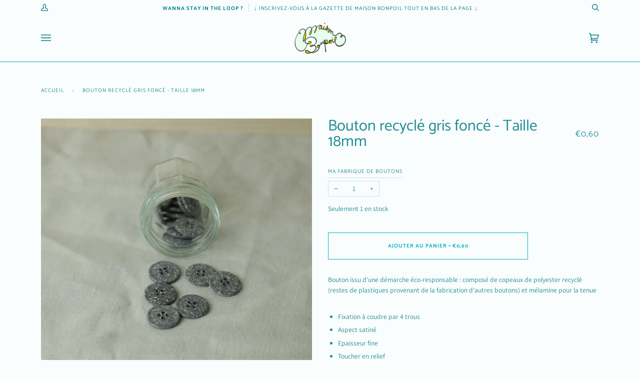

--- FILE ---
content_type: text/html; charset=utf-8
request_url: https://maisonbonpoil.fr/products/bouton-valorise-alexandra-taille-18mm
body_size: 35715
content:
<!doctype html>
<html class="no-js" lang="fr">
<head>
  <meta charset="utf-8">
  <meta http-equiv="X-UA-Compatible" content="IE=edge,chrome=1">
  <meta name="viewport" content="width=device-width,initial-scale=1">
  <meta name="theme-color" content="#00b4bc"><link rel="canonical" href="https://maisonbonpoil.fr/products/bouton-valorise-alexandra-taille-18mm"><!-- ======================= Pipeline Theme V5.0.2 ========================= -->

  <link rel="preconnect" href="https://cdn.shopify.com" crossorigin>
  <link rel="preconnect" href="https://fonts.shopify.com" crossorigin>
  <link rel="preconnect" href="https://monorail-edge.shopifysvc.com" crossorigin>


  <link rel="preload" href="//maisonbonpoil.fr/cdn/shop/t/17/assets/lazysizes.js?v=111431644619468174291621059465" as="script">
  <link rel="preload" href="//maisonbonpoil.fr/cdn/shop/t/17/assets/vendor.js?v=137716196904437009191621059470" as="script">
  <link rel="preload" href="//maisonbonpoil.fr/cdn/shop/t/17/assets/theme.js?v=77856187571631551301644626024" as="script">
  <link rel="preload" href="//maisonbonpoil.fr/cdn/shop/t/17/assets/theme.css?v=66436175065797648901621059468" as="style"><link rel="shortcut icon" href="//maisonbonpoil.fr/cdn/shop/files/logo_32x32.png?v=1616618475" type="image/png"><!-- Title and description ================================================ -->
  
  <title>
    
    Bouton recyclé gris foncé - Taille 18mm
&ndash; Maison bonpoil

  </title><meta name="description" content="Bouton issu d&#39;une démarche éco-responsable : composé de copeaux de polyester recyclé (restes de plastiques provenant de la fabrication d&#39;autres boutons) et mélamine pour la tenue Fixation à coudre par 4 trous Aspect satiné Epaisseur fine Toucher en relief Fabriqué en France"><!-- /snippets/social-meta-tags.liquid --><meta property="og:site_name" content="Maison bonpoil">
<meta property="og:url" content="https://maisonbonpoil.fr/products/bouton-valorise-alexandra-taille-18mm">
<meta property="og:title" content="Bouton recyclé gris foncé - Taille 18mm">
<meta property="og:type" content="product">
<meta property="og:description" content="Bouton issu d&#39;une démarche éco-responsable : composé de copeaux de polyester recyclé (restes de plastiques provenant de la fabrication d&#39;autres boutons) et mélamine pour la tenue Fixation à coudre par 4 trous Aspect satiné Epaisseur fine Toucher en relief Fabriqué en France"><meta property="og:price:amount" content="0,60">
  <meta property="og:price:currency" content="EUR">
      <meta property="og:image" content="http://maisonbonpoil.fr/cdn/shop/products/LBR_6807.jpg?v=1622751790">
      <meta property="og:image:secure_url" content="https://maisonbonpoil.fr/cdn/shop/products/LBR_6807.jpg?v=1622751790">
      <meta property="og:image:height" content="1833">
      <meta property="og:image:width" content="1833">
<meta property="twitter:image" content="http://maisonbonpoil.fr/cdn/shop/products/LBR_6807_1200x1200.jpg?v=1622751790">

<meta name="twitter:site" content="@">
<meta name="twitter:card" content="summary_large_image">
<meta name="twitter:title" content="Bouton recyclé gris foncé - Taille 18mm">
<meta name="twitter:description" content="Bouton issu d&#39;une démarche éco-responsable : composé de copeaux de polyester recyclé (restes de plastiques provenant de la fabrication d&#39;autres boutons) et mélamine pour la tenue Fixation à coudre par 4 trous Aspect satiné Epaisseur fine Toucher en relief Fabriqué en France">
<!-- CSS ================================================================== -->
  
  <link href="//maisonbonpoil.fr/cdn/shop/t/17/assets/font-settings.css?v=31930162827745001111768551637" rel="stylesheet" type="text/css" media="all" />

  
<style data-shopify>

:root {
/* ================ Product video ================ */

---color_video_bg: #e8f6f6;


/* ================ Color Variables ================ */

/* === Backgrounds ===*/
---color-bg: #fafdfd;
---color-bg-accent: #f7f7f7;

/* === Text colors ===*/
---color-text-dark: #048087;
---color-text: #1d8d93;
---color-text-light: #35999f;

/* === Bright color ===*/
---color-primary: #00b4bc;
---color-primary-hover: #006b70;
---color-primary-fade: rgba(0, 180, 188, 0.05);
---color-primary-fade-hover: rgba(0, 180, 188, 0.1);---color-primary-opposite: #ffffff;

/* === Secondary/link Color ===*/
---color-secondary: #00b4bc;
---color-secondary-hover: #006b70;
---color-secondary-fade: rgba(0, 180, 188, 0.05);
---color-secondary-fade-hover: rgba(0, 180, 188, 0.1);---color-secondary-opposite: #000000;

/* === Shades of grey ===*/
---color-a5:  rgba(4, 128, 135, 0.05);
---color-a10: rgba(4, 128, 135, 0.1);
---color-a20: rgba(4, 128, 135, 0.2);
---color-a35: rgba(4, 128, 135, 0.35);
---color-a50: rgba(4, 128, 135, 0.5);
---color-a80: rgba(4, 128, 135, 0.8);
---color-a90: rgba(4, 128, 135, 0.9);
---color-a95: rgba(4, 128, 135, 0.95);


/* ================ Inverted Color Variables ================ */

---inverse-bg: #00b4bc;
---inverse-bg-accent: #058086;

/* === Text colors ===*/
---inverse-text-dark: #ebf9fa;
---inverse-text: #dbf5f6;
---inverse-text-light: #ffffff;

/* === Bright color ===*/
---inverse-primary: #fcd8c8;
---inverse-primary-hover: #ffa278;
---inverse-primary-fade: rgba(252, 216, 200, 0.05);
---inverse-primary-fade-hover: rgba(252, 216, 200, 0.1);---inverse-primary-opposite: #000000;


/* === Second Color ===*/
---inverse-secondary: #048087;
---inverse-secondary-hover: #003b3f;
---inverse-secondary-fade: rgba(4, 128, 135, 0.05);
---inverse-secondary-fade-hover: rgba(4, 128, 135, 0.1);---inverse-secondary-opposite: #ffffff;


/* === Shades of grey ===*/
---inverse-a5:  rgba(255, 255, 255, 0.05);
---inverse-a10: rgba(255, 255, 255, 0.1);
---inverse-a20: rgba(255, 255, 255, 0.2);
---inverse-a35: rgba(255, 255, 255, 0.3);
---inverse-a80: rgba(255, 255, 255, 0.8);
---inverse-a90: rgba(255, 255, 255, 0.9);
---inverse-a95: rgba(255, 255, 255, 0.95);


/* === Account Bar ===*/
---color-announcement-bg: #fafdfd;
---color-announcement-text: #048087;

/* === Nav and dropdown link background ===*/
---color-nav: #fafdfd;
---color-nav-text: #048087;
---color-nav-border: #00b4bc;
---color-nav-a10: rgba(4, 128, 135, 0.1);
---color-nav-a50: rgba(4, 128, 135, 0.5);

/* === Site Footer ===*/
---color-footer-bg: #fafdfd;
---color-footer-text: #048087;
---color-footer-a5: rgba(4, 128, 135, 0.05);
---color-footer-a15: rgba(4, 128, 135, 0.15);
---color-footer-a90: rgba(4, 128, 135, 0.9);

/* === Products ===*/
---color-bg-product: #fafdfd;


/* === disabled form colors ===*/
---color-disabled-bg: #e1f1f1;
---color-disabled-text: #a4d1d4;

---inverse-disabled-bg: #1abcc3;
---inverse-disabled-text: #59ced3;

/* === Gallery padding === */
---gallery-padding: 32px;

/* === Button Radius === */
---button-radius: 0px;


/* ================ Typography ================ */

---font-stack-body: Assistant, sans-serif;
---font-style-body: normal;
---font-weight-body: 400;
---font-weight-body-bold: 700;
---font-adjust-body: 0.95;

---font-stack-heading: Catamaran, sans-serif;
---font-style-heading: normal;
---font-weight-heading: 400;
---font-weight-heading-bold: 700;
---font-adjust-heading: 1.0;

  ---font-heading-space: initial;
  ---font-heading-caps: initial;


---font-stack-accent: Catamaran, sans-serif;
---font-style-accent: normal;
---font-weight-accent: 400;
---font-weight-accent-bold: 700;
---font-adjust-accent: 0.95;

---ico-select: url('//maisonbonpoil.fr/cdn/shop/t/17/assets/ico-select.svg?v=97336524714622081901622979762');

---url-zoom: url('//maisonbonpoil.fr/cdn/shop/t/17/assets/cursor-zoom.svg?v=20802604020218968731622236913');
---url-zoom-2x: url('//maisonbonpoil.fr/cdn/shop/t/17/assets/cursor-zoom-2x.svg?v=180959731891256483241622236913');

}

</style>

  <link href="//maisonbonpoil.fr/cdn/shop/t/17/assets/theme.css?v=66436175065797648901621059468" rel="stylesheet" type="text/css" media="all" />

  <script>
    document.documentElement.className = document.documentElement.className.replace('no-js', 'js');
    var theme = {
      routes: {
        product_recommendations_url: '/recommendations/products',
        root_url: '/'
      },
      assets: {
        photoswipe: '//maisonbonpoil.fr/cdn/shop/t/17/assets/photoswipe.js?v=40053551279037104431621059466',
        smoothscroll: '//maisonbonpoil.fr/cdn/shop/t/17/assets/smoothscroll.js?v=37906625415260927261621059467',
        swatches: '//maisonbonpoil.fr/cdn/shop/t/17/assets/swatches.json?v=91256316414282127311621059467',
        base: "//maisonbonpoil.fr/cdn/shop/t/17/assets/"
      },
      strings: {
        swatchesKey: "Couleur",     
        addToCart: "Ajouter au panier",
        soldOut: "Épuisé",
        unavailable: "Non disponible",
        unitPrice: "Prix ​​unitaire",
        unitPriceSeparator: "par",        
        stockout: "Tout le stock disponible est dans le panier"
      },
      settings: {
        swatches_enable: false
      },
      info: {
        name: 'pipeline'
      },
      moneyFormat: "€{{amount_with_comma_separator}}",
      version: '5.0.2'
    }
  </script><!-- Theme Javascript ============================================================== -->
  <script src="//maisonbonpoil.fr/cdn/shop/t/17/assets/lazysizes.js?v=111431644619468174291621059465" async="async"></script>
  <script src="//maisonbonpoil.fr/cdn/shop/t/17/assets/vendor.js?v=137716196904437009191621059470" defer="defer"></script>
  <script src="//maisonbonpoil.fr/cdn/shop/t/17/assets/theme.js?v=77856187571631551301644626024" defer="defer"></script>

  <script type="text/javascript">
    if (window.MSInputMethodContext && document.documentMode) {
      var scripts = document.getElementsByTagName('script')[0];
      var polyfill = document.createElement("script");
      polyfill.defer = true;
      polyfill.src = "//maisonbonpoil.fr/cdn/shop/t/17/assets/ie11.js?v=144489047535103983231621059465";

      scripts.parentNode.insertBefore(polyfill, scripts);
    }
  </script>

  <!-- Shopify app scripts =========================================================== -->
  <script>window.performance && window.performance.mark && window.performance.mark('shopify.content_for_header.start');</script><meta name="facebook-domain-verification" content="9bvac3nc6ssrvfubipfg4k0a0w0bwa">
<meta name="google-site-verification" content="2XT4tplLKCtO27PAYJf2BmdG4cxeXrijCoXhheBt0Ok">
<meta id="shopify-digital-wallet" name="shopify-digital-wallet" content="/55761043629/digital_wallets/dialog">
<meta name="shopify-checkout-api-token" content="17f0fb240c5fdd66f1c04752aabfd431">
<meta id="in-context-paypal-metadata" data-shop-id="55761043629" data-venmo-supported="false" data-environment="production" data-locale="fr_FR" data-paypal-v4="true" data-currency="EUR">
<link rel="alternate" type="application/json+oembed" href="https://maisonbonpoil.fr/products/bouton-valorise-alexandra-taille-18mm.oembed">
<script async="async" src="/checkouts/internal/preloads.js?locale=fr-FR"></script>
<script id="shopify-features" type="application/json">{"accessToken":"17f0fb240c5fdd66f1c04752aabfd431","betas":["rich-media-storefront-analytics"],"domain":"maisonbonpoil.fr","predictiveSearch":true,"shopId":55761043629,"locale":"fr"}</script>
<script>var Shopify = Shopify || {};
Shopify.shop = "maison-bonpoil.myshopify.com";
Shopify.locale = "fr";
Shopify.currency = {"active":"EUR","rate":"1.0"};
Shopify.country = "FR";
Shopify.theme = {"name":"Copie de Pipeline","id":123070283949,"schema_name":"Pipeline","schema_version":"5.0.2","theme_store_id":739,"role":"main"};
Shopify.theme.handle = "null";
Shopify.theme.style = {"id":null,"handle":null};
Shopify.cdnHost = "maisonbonpoil.fr/cdn";
Shopify.routes = Shopify.routes || {};
Shopify.routes.root = "/";</script>
<script type="module">!function(o){(o.Shopify=o.Shopify||{}).modules=!0}(window);</script>
<script>!function(o){function n(){var o=[];function n(){o.push(Array.prototype.slice.apply(arguments))}return n.q=o,n}var t=o.Shopify=o.Shopify||{};t.loadFeatures=n(),t.autoloadFeatures=n()}(window);</script>
<script id="shop-js-analytics" type="application/json">{"pageType":"product"}</script>
<script defer="defer" async type="module" src="//maisonbonpoil.fr/cdn/shopifycloud/shop-js/modules/v2/client.init-shop-cart-sync_CfnabTz1.fr.esm.js"></script>
<script defer="defer" async type="module" src="//maisonbonpoil.fr/cdn/shopifycloud/shop-js/modules/v2/chunk.common_1HJ87NEU.esm.js"></script>
<script defer="defer" async type="module" src="//maisonbonpoil.fr/cdn/shopifycloud/shop-js/modules/v2/chunk.modal_BHK_cQfO.esm.js"></script>
<script type="module">
  await import("//maisonbonpoil.fr/cdn/shopifycloud/shop-js/modules/v2/client.init-shop-cart-sync_CfnabTz1.fr.esm.js");
await import("//maisonbonpoil.fr/cdn/shopifycloud/shop-js/modules/v2/chunk.common_1HJ87NEU.esm.js");
await import("//maisonbonpoil.fr/cdn/shopifycloud/shop-js/modules/v2/chunk.modal_BHK_cQfO.esm.js");

  window.Shopify.SignInWithShop?.initShopCartSync?.({"fedCMEnabled":true,"windoidEnabled":true});

</script>
<script id="__st">var __st={"a":55761043629,"offset":3600,"reqid":"e2e02659-3aa0-4ead-bd54-2bbccaca8f12-1769578621","pageurl":"maisonbonpoil.fr\/products\/bouton-valorise-alexandra-taille-18mm","u":"a33da694f1e9","p":"product","rtyp":"product","rid":6707572310189};</script>
<script>window.ShopifyPaypalV4VisibilityTracking = true;</script>
<script id="captcha-bootstrap">!function(){'use strict';const t='contact',e='account',n='new_comment',o=[[t,t],['blogs',n],['comments',n],[t,'customer']],c=[[e,'customer_login'],[e,'guest_login'],[e,'recover_customer_password'],[e,'create_customer']],r=t=>t.map((([t,e])=>`form[action*='/${t}']:not([data-nocaptcha='true']) input[name='form_type'][value='${e}']`)).join(','),a=t=>()=>t?[...document.querySelectorAll(t)].map((t=>t.form)):[];function s(){const t=[...o],e=r(t);return a(e)}const i='password',u='form_key',d=['recaptcha-v3-token','g-recaptcha-response','h-captcha-response',i],f=()=>{try{return window.sessionStorage}catch{return}},m='__shopify_v',_=t=>t.elements[u];function p(t,e,n=!1){try{const o=window.sessionStorage,c=JSON.parse(o.getItem(e)),{data:r}=function(t){const{data:e,action:n}=t;return t[m]||n?{data:e,action:n}:{data:t,action:n}}(c);for(const[e,n]of Object.entries(r))t.elements[e]&&(t.elements[e].value=n);n&&o.removeItem(e)}catch(o){console.error('form repopulation failed',{error:o})}}const l='form_type',E='cptcha';function T(t){t.dataset[E]=!0}const w=window,h=w.document,L='Shopify',v='ce_forms',y='captcha';let A=!1;((t,e)=>{const n=(g='f06e6c50-85a8-45c8-87d0-21a2b65856fe',I='https://cdn.shopify.com/shopifycloud/storefront-forms-hcaptcha/ce_storefront_forms_captcha_hcaptcha.v1.5.2.iife.js',D={infoText:'Protégé par hCaptcha',privacyText:'Confidentialité',termsText:'Conditions'},(t,e,n)=>{const o=w[L][v],c=o.bindForm;if(c)return c(t,g,e,D).then(n);var r;o.q.push([[t,g,e,D],n]),r=I,A||(h.body.append(Object.assign(h.createElement('script'),{id:'captcha-provider',async:!0,src:r})),A=!0)});var g,I,D;w[L]=w[L]||{},w[L][v]=w[L][v]||{},w[L][v].q=[],w[L][y]=w[L][y]||{},w[L][y].protect=function(t,e){n(t,void 0,e),T(t)},Object.freeze(w[L][y]),function(t,e,n,w,h,L){const[v,y,A,g]=function(t,e,n){const i=e?o:[],u=t?c:[],d=[...i,...u],f=r(d),m=r(i),_=r(d.filter((([t,e])=>n.includes(e))));return[a(f),a(m),a(_),s()]}(w,h,L),I=t=>{const e=t.target;return e instanceof HTMLFormElement?e:e&&e.form},D=t=>v().includes(t);t.addEventListener('submit',(t=>{const e=I(t);if(!e)return;const n=D(e)&&!e.dataset.hcaptchaBound&&!e.dataset.recaptchaBound,o=_(e),c=g().includes(e)&&(!o||!o.value);(n||c)&&t.preventDefault(),c&&!n&&(function(t){try{if(!f())return;!function(t){const e=f();if(!e)return;const n=_(t);if(!n)return;const o=n.value;o&&e.removeItem(o)}(t);const e=Array.from(Array(32),(()=>Math.random().toString(36)[2])).join('');!function(t,e){_(t)||t.append(Object.assign(document.createElement('input'),{type:'hidden',name:u})),t.elements[u].value=e}(t,e),function(t,e){const n=f();if(!n)return;const o=[...t.querySelectorAll(`input[type='${i}']`)].map((({name:t})=>t)),c=[...d,...o],r={};for(const[a,s]of new FormData(t).entries())c.includes(a)||(r[a]=s);n.setItem(e,JSON.stringify({[m]:1,action:t.action,data:r}))}(t,e)}catch(e){console.error('failed to persist form',e)}}(e),e.submit())}));const S=(t,e)=>{t&&!t.dataset[E]&&(n(t,e.some((e=>e===t))),T(t))};for(const o of['focusin','change'])t.addEventListener(o,(t=>{const e=I(t);D(e)&&S(e,y())}));const B=e.get('form_key'),M=e.get(l),P=B&&M;t.addEventListener('DOMContentLoaded',(()=>{const t=y();if(P)for(const e of t)e.elements[l].value===M&&p(e,B);[...new Set([...A(),...v().filter((t=>'true'===t.dataset.shopifyCaptcha))])].forEach((e=>S(e,t)))}))}(h,new URLSearchParams(w.location.search),n,t,e,['guest_login'])})(!0,!0)}();</script>
<script integrity="sha256-4kQ18oKyAcykRKYeNunJcIwy7WH5gtpwJnB7kiuLZ1E=" data-source-attribution="shopify.loadfeatures" defer="defer" src="//maisonbonpoil.fr/cdn/shopifycloud/storefront/assets/storefront/load_feature-a0a9edcb.js" crossorigin="anonymous"></script>
<script data-source-attribution="shopify.dynamic_checkout.dynamic.init">var Shopify=Shopify||{};Shopify.PaymentButton=Shopify.PaymentButton||{isStorefrontPortableWallets:!0,init:function(){window.Shopify.PaymentButton.init=function(){};var t=document.createElement("script");t.src="https://maisonbonpoil.fr/cdn/shopifycloud/portable-wallets/latest/portable-wallets.fr.js",t.type="module",document.head.appendChild(t)}};
</script>
<script data-source-attribution="shopify.dynamic_checkout.buyer_consent">
  function portableWalletsHideBuyerConsent(e){var t=document.getElementById("shopify-buyer-consent"),n=document.getElementById("shopify-subscription-policy-button");t&&n&&(t.classList.add("hidden"),t.setAttribute("aria-hidden","true"),n.removeEventListener("click",e))}function portableWalletsShowBuyerConsent(e){var t=document.getElementById("shopify-buyer-consent"),n=document.getElementById("shopify-subscription-policy-button");t&&n&&(t.classList.remove("hidden"),t.removeAttribute("aria-hidden"),n.addEventListener("click",e))}window.Shopify?.PaymentButton&&(window.Shopify.PaymentButton.hideBuyerConsent=portableWalletsHideBuyerConsent,window.Shopify.PaymentButton.showBuyerConsent=portableWalletsShowBuyerConsent);
</script>
<script data-source-attribution="shopify.dynamic_checkout.cart.bootstrap">document.addEventListener("DOMContentLoaded",(function(){function t(){return document.querySelector("shopify-accelerated-checkout-cart, shopify-accelerated-checkout")}if(t())Shopify.PaymentButton.init();else{new MutationObserver((function(e,n){t()&&(Shopify.PaymentButton.init(),n.disconnect())})).observe(document.body,{childList:!0,subtree:!0})}}));
</script>
<script id='scb4127' type='text/javascript' async='' src='https://maisonbonpoil.fr/cdn/shopifycloud/privacy-banner/storefront-banner.js'></script><link id="shopify-accelerated-checkout-styles" rel="stylesheet" media="screen" href="https://maisonbonpoil.fr/cdn/shopifycloud/portable-wallets/latest/accelerated-checkout-backwards-compat.css" crossorigin="anonymous">
<style id="shopify-accelerated-checkout-cart">
        #shopify-buyer-consent {
  margin-top: 1em;
  display: inline-block;
  width: 100%;
}

#shopify-buyer-consent.hidden {
  display: none;
}

#shopify-subscription-policy-button {
  background: none;
  border: none;
  padding: 0;
  text-decoration: underline;
  font-size: inherit;
  cursor: pointer;
}

#shopify-subscription-policy-button::before {
  box-shadow: none;
}

      </style>

<script>window.performance && window.performance.mark && window.performance.mark('shopify.content_for_header.end');</script>
<link href="https://monorail-edge.shopifysvc.com" rel="dns-prefetch">
<script>(function(){if ("sendBeacon" in navigator && "performance" in window) {try {var session_token_from_headers = performance.getEntriesByType('navigation')[0].serverTiming.find(x => x.name == '_s').description;} catch {var session_token_from_headers = undefined;}var session_cookie_matches = document.cookie.match(/_shopify_s=([^;]*)/);var session_token_from_cookie = session_cookie_matches && session_cookie_matches.length === 2 ? session_cookie_matches[1] : "";var session_token = session_token_from_headers || session_token_from_cookie || "";function handle_abandonment_event(e) {var entries = performance.getEntries().filter(function(entry) {return /monorail-edge.shopifysvc.com/.test(entry.name);});if (!window.abandonment_tracked && entries.length === 0) {window.abandonment_tracked = true;var currentMs = Date.now();var navigation_start = performance.timing.navigationStart;var payload = {shop_id: 55761043629,url: window.location.href,navigation_start,duration: currentMs - navigation_start,session_token,page_type: "product"};window.navigator.sendBeacon("https://monorail-edge.shopifysvc.com/v1/produce", JSON.stringify({schema_id: "online_store_buyer_site_abandonment/1.1",payload: payload,metadata: {event_created_at_ms: currentMs,event_sent_at_ms: currentMs}}));}}window.addEventListener('pagehide', handle_abandonment_event);}}());</script>
<script id="web-pixels-manager-setup">(function e(e,d,r,n,o){if(void 0===o&&(o={}),!Boolean(null===(a=null===(i=window.Shopify)||void 0===i?void 0:i.analytics)||void 0===a?void 0:a.replayQueue)){var i,a;window.Shopify=window.Shopify||{};var t=window.Shopify;t.analytics=t.analytics||{};var s=t.analytics;s.replayQueue=[],s.publish=function(e,d,r){return s.replayQueue.push([e,d,r]),!0};try{self.performance.mark("wpm:start")}catch(e){}var l=function(){var e={modern:/Edge?\/(1{2}[4-9]|1[2-9]\d|[2-9]\d{2}|\d{4,})\.\d+(\.\d+|)|Firefox\/(1{2}[4-9]|1[2-9]\d|[2-9]\d{2}|\d{4,})\.\d+(\.\d+|)|Chrom(ium|e)\/(9{2}|\d{3,})\.\d+(\.\d+|)|(Maci|X1{2}).+ Version\/(15\.\d+|(1[6-9]|[2-9]\d|\d{3,})\.\d+)([,.]\d+|)( \(\w+\)|)( Mobile\/\w+|) Safari\/|Chrome.+OPR\/(9{2}|\d{3,})\.\d+\.\d+|(CPU[ +]OS|iPhone[ +]OS|CPU[ +]iPhone|CPU IPhone OS|CPU iPad OS)[ +]+(15[._]\d+|(1[6-9]|[2-9]\d|\d{3,})[._]\d+)([._]\d+|)|Android:?[ /-](13[3-9]|1[4-9]\d|[2-9]\d{2}|\d{4,})(\.\d+|)(\.\d+|)|Android.+Firefox\/(13[5-9]|1[4-9]\d|[2-9]\d{2}|\d{4,})\.\d+(\.\d+|)|Android.+Chrom(ium|e)\/(13[3-9]|1[4-9]\d|[2-9]\d{2}|\d{4,})\.\d+(\.\d+|)|SamsungBrowser\/([2-9]\d|\d{3,})\.\d+/,legacy:/Edge?\/(1[6-9]|[2-9]\d|\d{3,})\.\d+(\.\d+|)|Firefox\/(5[4-9]|[6-9]\d|\d{3,})\.\d+(\.\d+|)|Chrom(ium|e)\/(5[1-9]|[6-9]\d|\d{3,})\.\d+(\.\d+|)([\d.]+$|.*Safari\/(?![\d.]+ Edge\/[\d.]+$))|(Maci|X1{2}).+ Version\/(10\.\d+|(1[1-9]|[2-9]\d|\d{3,})\.\d+)([,.]\d+|)( \(\w+\)|)( Mobile\/\w+|) Safari\/|Chrome.+OPR\/(3[89]|[4-9]\d|\d{3,})\.\d+\.\d+|(CPU[ +]OS|iPhone[ +]OS|CPU[ +]iPhone|CPU IPhone OS|CPU iPad OS)[ +]+(10[._]\d+|(1[1-9]|[2-9]\d|\d{3,})[._]\d+)([._]\d+|)|Android:?[ /-](13[3-9]|1[4-9]\d|[2-9]\d{2}|\d{4,})(\.\d+|)(\.\d+|)|Mobile Safari.+OPR\/([89]\d|\d{3,})\.\d+\.\d+|Android.+Firefox\/(13[5-9]|1[4-9]\d|[2-9]\d{2}|\d{4,})\.\d+(\.\d+|)|Android.+Chrom(ium|e)\/(13[3-9]|1[4-9]\d|[2-9]\d{2}|\d{4,})\.\d+(\.\d+|)|Android.+(UC? ?Browser|UCWEB|U3)[ /]?(15\.([5-9]|\d{2,})|(1[6-9]|[2-9]\d|\d{3,})\.\d+)\.\d+|SamsungBrowser\/(5\.\d+|([6-9]|\d{2,})\.\d+)|Android.+MQ{2}Browser\/(14(\.(9|\d{2,})|)|(1[5-9]|[2-9]\d|\d{3,})(\.\d+|))(\.\d+|)|K[Aa][Ii]OS\/(3\.\d+|([4-9]|\d{2,})\.\d+)(\.\d+|)/},d=e.modern,r=e.legacy,n=navigator.userAgent;return n.match(d)?"modern":n.match(r)?"legacy":"unknown"}(),u="modern"===l?"modern":"legacy",c=(null!=n?n:{modern:"",legacy:""})[u],f=function(e){return[e.baseUrl,"/wpm","/b",e.hashVersion,"modern"===e.buildTarget?"m":"l",".js"].join("")}({baseUrl:d,hashVersion:r,buildTarget:u}),m=function(e){var d=e.version,r=e.bundleTarget,n=e.surface,o=e.pageUrl,i=e.monorailEndpoint;return{emit:function(e){var a=e.status,t=e.errorMsg,s=(new Date).getTime(),l=JSON.stringify({metadata:{event_sent_at_ms:s},events:[{schema_id:"web_pixels_manager_load/3.1",payload:{version:d,bundle_target:r,page_url:o,status:a,surface:n,error_msg:t},metadata:{event_created_at_ms:s}}]});if(!i)return console&&console.warn&&console.warn("[Web Pixels Manager] No Monorail endpoint provided, skipping logging."),!1;try{return self.navigator.sendBeacon.bind(self.navigator)(i,l)}catch(e){}var u=new XMLHttpRequest;try{return u.open("POST",i,!0),u.setRequestHeader("Content-Type","text/plain"),u.send(l),!0}catch(e){return console&&console.warn&&console.warn("[Web Pixels Manager] Got an unhandled error while logging to Monorail."),!1}}}}({version:r,bundleTarget:l,surface:e.surface,pageUrl:self.location.href,monorailEndpoint:e.monorailEndpoint});try{o.browserTarget=l,function(e){var d=e.src,r=e.async,n=void 0===r||r,o=e.onload,i=e.onerror,a=e.sri,t=e.scriptDataAttributes,s=void 0===t?{}:t,l=document.createElement("script"),u=document.querySelector("head"),c=document.querySelector("body");if(l.async=n,l.src=d,a&&(l.integrity=a,l.crossOrigin="anonymous"),s)for(var f in s)if(Object.prototype.hasOwnProperty.call(s,f))try{l.dataset[f]=s[f]}catch(e){}if(o&&l.addEventListener("load",o),i&&l.addEventListener("error",i),u)u.appendChild(l);else{if(!c)throw new Error("Did not find a head or body element to append the script");c.appendChild(l)}}({src:f,async:!0,onload:function(){if(!function(){var e,d;return Boolean(null===(d=null===(e=window.Shopify)||void 0===e?void 0:e.analytics)||void 0===d?void 0:d.initialized)}()){var d=window.webPixelsManager.init(e)||void 0;if(d){var r=window.Shopify.analytics;r.replayQueue.forEach((function(e){var r=e[0],n=e[1],o=e[2];d.publishCustomEvent(r,n,o)})),r.replayQueue=[],r.publish=d.publishCustomEvent,r.visitor=d.visitor,r.initialized=!0}}},onerror:function(){return m.emit({status:"failed",errorMsg:"".concat(f," has failed to load")})},sri:function(e){var d=/^sha384-[A-Za-z0-9+/=]+$/;return"string"==typeof e&&d.test(e)}(c)?c:"",scriptDataAttributes:o}),m.emit({status:"loading"})}catch(e){m.emit({status:"failed",errorMsg:(null==e?void 0:e.message)||"Unknown error"})}}})({shopId: 55761043629,storefrontBaseUrl: "https://maisonbonpoil.fr",extensionsBaseUrl: "https://extensions.shopifycdn.com/cdn/shopifycloud/web-pixels-manager",monorailEndpoint: "https://monorail-edge.shopifysvc.com/unstable/produce_batch",surface: "storefront-renderer",enabledBetaFlags: ["2dca8a86"],webPixelsConfigList: [{"id":"1061257541","configuration":"{\"config\":\"{\\\"pixel_id\\\":\\\"GT-5MRWW77\\\",\\\"target_country\\\":\\\"FR\\\",\\\"gtag_events\\\":[{\\\"type\\\":\\\"purchase\\\",\\\"action_label\\\":\\\"MC-J894P1993L\\\"},{\\\"type\\\":\\\"page_view\\\",\\\"action_label\\\":\\\"MC-J894P1993L\\\"},{\\\"type\\\":\\\"view_item\\\",\\\"action_label\\\":\\\"MC-J894P1993L\\\"}],\\\"enable_monitoring_mode\\\":false}\"}","eventPayloadVersion":"v1","runtimeContext":"OPEN","scriptVersion":"b2a88bafab3e21179ed38636efcd8a93","type":"APP","apiClientId":1780363,"privacyPurposes":[],"dataSharingAdjustments":{"protectedCustomerApprovalScopes":["read_customer_address","read_customer_email","read_customer_name","read_customer_personal_data","read_customer_phone"]}},{"id":"282886469","configuration":"{\"pixel_id\":\"566049424539846\",\"pixel_type\":\"facebook_pixel\",\"metaapp_system_user_token\":\"-\"}","eventPayloadVersion":"v1","runtimeContext":"OPEN","scriptVersion":"ca16bc87fe92b6042fbaa3acc2fbdaa6","type":"APP","apiClientId":2329312,"privacyPurposes":["ANALYTICS","MARKETING","SALE_OF_DATA"],"dataSharingAdjustments":{"protectedCustomerApprovalScopes":["read_customer_address","read_customer_email","read_customer_name","read_customer_personal_data","read_customer_phone"]}},{"id":"174326085","eventPayloadVersion":"v1","runtimeContext":"LAX","scriptVersion":"1","type":"CUSTOM","privacyPurposes":["ANALYTICS"],"name":"Google Analytics tag (migrated)"},{"id":"shopify-app-pixel","configuration":"{}","eventPayloadVersion":"v1","runtimeContext":"STRICT","scriptVersion":"0450","apiClientId":"shopify-pixel","type":"APP","privacyPurposes":["ANALYTICS","MARKETING"]},{"id":"shopify-custom-pixel","eventPayloadVersion":"v1","runtimeContext":"LAX","scriptVersion":"0450","apiClientId":"shopify-pixel","type":"CUSTOM","privacyPurposes":["ANALYTICS","MARKETING"]}],isMerchantRequest: false,initData: {"shop":{"name":"Maison bonpoil","paymentSettings":{"currencyCode":"EUR"},"myshopifyDomain":"maison-bonpoil.myshopify.com","countryCode":"FR","storefrontUrl":"https:\/\/maisonbonpoil.fr"},"customer":null,"cart":null,"checkout":null,"productVariants":[{"price":{"amount":0.6,"currencyCode":"EUR"},"product":{"title":"Bouton recyclé gris foncé - Taille 18mm","vendor":"Ma Fabrique de Boutons","id":"6707572310189","untranslatedTitle":"Bouton recyclé gris foncé - Taille 18mm","url":"\/products\/bouton-valorise-alexandra-taille-18mm","type":"Boutons"},"id":"39911244923053","image":{"src":"\/\/maisonbonpoil.fr\/cdn\/shop\/products\/LBR_6807.jpg?v=1622751790"},"sku":"MAFABRIQUEDEBOUTONS-VALORISEALEXANDRA-18MM","title":"Default Title","untranslatedTitle":"Default Title"}],"purchasingCompany":null},},"https://maisonbonpoil.fr/cdn","fcfee988w5aeb613cpc8e4bc33m6693e112",{"modern":"","legacy":""},{"shopId":"55761043629","storefrontBaseUrl":"https:\/\/maisonbonpoil.fr","extensionBaseUrl":"https:\/\/extensions.shopifycdn.com\/cdn\/shopifycloud\/web-pixels-manager","surface":"storefront-renderer","enabledBetaFlags":"[\"2dca8a86\"]","isMerchantRequest":"false","hashVersion":"fcfee988w5aeb613cpc8e4bc33m6693e112","publish":"custom","events":"[[\"page_viewed\",{}],[\"product_viewed\",{\"productVariant\":{\"price\":{\"amount\":0.6,\"currencyCode\":\"EUR\"},\"product\":{\"title\":\"Bouton recyclé gris foncé - Taille 18mm\",\"vendor\":\"Ma Fabrique de Boutons\",\"id\":\"6707572310189\",\"untranslatedTitle\":\"Bouton recyclé gris foncé - Taille 18mm\",\"url\":\"\/products\/bouton-valorise-alexandra-taille-18mm\",\"type\":\"Boutons\"},\"id\":\"39911244923053\",\"image\":{\"src\":\"\/\/maisonbonpoil.fr\/cdn\/shop\/products\/LBR_6807.jpg?v=1622751790\"},\"sku\":\"MAFABRIQUEDEBOUTONS-VALORISEALEXANDRA-18MM\",\"title\":\"Default Title\",\"untranslatedTitle\":\"Default Title\"}}]]"});</script><script>
  window.ShopifyAnalytics = window.ShopifyAnalytics || {};
  window.ShopifyAnalytics.meta = window.ShopifyAnalytics.meta || {};
  window.ShopifyAnalytics.meta.currency = 'EUR';
  var meta = {"product":{"id":6707572310189,"gid":"gid:\/\/shopify\/Product\/6707572310189","vendor":"Ma Fabrique de Boutons","type":"Boutons","handle":"bouton-valorise-alexandra-taille-18mm","variants":[{"id":39911244923053,"price":60,"name":"Bouton recyclé gris foncé - Taille 18mm","public_title":null,"sku":"MAFABRIQUEDEBOUTONS-VALORISEALEXANDRA-18MM"}],"remote":false},"page":{"pageType":"product","resourceType":"product","resourceId":6707572310189,"requestId":"e2e02659-3aa0-4ead-bd54-2bbccaca8f12-1769578621"}};
  for (var attr in meta) {
    window.ShopifyAnalytics.meta[attr] = meta[attr];
  }
</script>
<script class="analytics">
  (function () {
    var customDocumentWrite = function(content) {
      var jquery = null;

      if (window.jQuery) {
        jquery = window.jQuery;
      } else if (window.Checkout && window.Checkout.$) {
        jquery = window.Checkout.$;
      }

      if (jquery) {
        jquery('body').append(content);
      }
    };

    var hasLoggedConversion = function(token) {
      if (token) {
        return document.cookie.indexOf('loggedConversion=' + token) !== -1;
      }
      return false;
    }

    var setCookieIfConversion = function(token) {
      if (token) {
        var twoMonthsFromNow = new Date(Date.now());
        twoMonthsFromNow.setMonth(twoMonthsFromNow.getMonth() + 2);

        document.cookie = 'loggedConversion=' + token + '; expires=' + twoMonthsFromNow;
      }
    }

    var trekkie = window.ShopifyAnalytics.lib = window.trekkie = window.trekkie || [];
    if (trekkie.integrations) {
      return;
    }
    trekkie.methods = [
      'identify',
      'page',
      'ready',
      'track',
      'trackForm',
      'trackLink'
    ];
    trekkie.factory = function(method) {
      return function() {
        var args = Array.prototype.slice.call(arguments);
        args.unshift(method);
        trekkie.push(args);
        return trekkie;
      };
    };
    for (var i = 0; i < trekkie.methods.length; i++) {
      var key = trekkie.methods[i];
      trekkie[key] = trekkie.factory(key);
    }
    trekkie.load = function(config) {
      trekkie.config = config || {};
      trekkie.config.initialDocumentCookie = document.cookie;
      var first = document.getElementsByTagName('script')[0];
      var script = document.createElement('script');
      script.type = 'text/javascript';
      script.onerror = function(e) {
        var scriptFallback = document.createElement('script');
        scriptFallback.type = 'text/javascript';
        scriptFallback.onerror = function(error) {
                var Monorail = {
      produce: function produce(monorailDomain, schemaId, payload) {
        var currentMs = new Date().getTime();
        var event = {
          schema_id: schemaId,
          payload: payload,
          metadata: {
            event_created_at_ms: currentMs,
            event_sent_at_ms: currentMs
          }
        };
        return Monorail.sendRequest("https://" + monorailDomain + "/v1/produce", JSON.stringify(event));
      },
      sendRequest: function sendRequest(endpointUrl, payload) {
        // Try the sendBeacon API
        if (window && window.navigator && typeof window.navigator.sendBeacon === 'function' && typeof window.Blob === 'function' && !Monorail.isIos12()) {
          var blobData = new window.Blob([payload], {
            type: 'text/plain'
          });

          if (window.navigator.sendBeacon(endpointUrl, blobData)) {
            return true;
          } // sendBeacon was not successful

        } // XHR beacon

        var xhr = new XMLHttpRequest();

        try {
          xhr.open('POST', endpointUrl);
          xhr.setRequestHeader('Content-Type', 'text/plain');
          xhr.send(payload);
        } catch (e) {
          console.log(e);
        }

        return false;
      },
      isIos12: function isIos12() {
        return window.navigator.userAgent.lastIndexOf('iPhone; CPU iPhone OS 12_') !== -1 || window.navigator.userAgent.lastIndexOf('iPad; CPU OS 12_') !== -1;
      }
    };
    Monorail.produce('monorail-edge.shopifysvc.com',
      'trekkie_storefront_load_errors/1.1',
      {shop_id: 55761043629,
      theme_id: 123070283949,
      app_name: "storefront",
      context_url: window.location.href,
      source_url: "//maisonbonpoil.fr/cdn/s/trekkie.storefront.a804e9514e4efded663580eddd6991fcc12b5451.min.js"});

        };
        scriptFallback.async = true;
        scriptFallback.src = '//maisonbonpoil.fr/cdn/s/trekkie.storefront.a804e9514e4efded663580eddd6991fcc12b5451.min.js';
        first.parentNode.insertBefore(scriptFallback, first);
      };
      script.async = true;
      script.src = '//maisonbonpoil.fr/cdn/s/trekkie.storefront.a804e9514e4efded663580eddd6991fcc12b5451.min.js';
      first.parentNode.insertBefore(script, first);
    };
    trekkie.load(
      {"Trekkie":{"appName":"storefront","development":false,"defaultAttributes":{"shopId":55761043629,"isMerchantRequest":null,"themeId":123070283949,"themeCityHash":"12908717904285710837","contentLanguage":"fr","currency":"EUR","eventMetadataId":"4f671048-9ca3-4126-aa9f-e3c9f1959e17"},"isServerSideCookieWritingEnabled":true,"monorailRegion":"shop_domain","enabledBetaFlags":["65f19447","b5387b81"]},"Session Attribution":{},"S2S":{"facebookCapiEnabled":true,"source":"trekkie-storefront-renderer","apiClientId":580111}}
    );

    var loaded = false;
    trekkie.ready(function() {
      if (loaded) return;
      loaded = true;

      window.ShopifyAnalytics.lib = window.trekkie;

      var originalDocumentWrite = document.write;
      document.write = customDocumentWrite;
      try { window.ShopifyAnalytics.merchantGoogleAnalytics.call(this); } catch(error) {};
      document.write = originalDocumentWrite;

      window.ShopifyAnalytics.lib.page(null,{"pageType":"product","resourceType":"product","resourceId":6707572310189,"requestId":"e2e02659-3aa0-4ead-bd54-2bbccaca8f12-1769578621","shopifyEmitted":true});

      var match = window.location.pathname.match(/checkouts\/(.+)\/(thank_you|post_purchase)/)
      var token = match? match[1]: undefined;
      if (!hasLoggedConversion(token)) {
        setCookieIfConversion(token);
        window.ShopifyAnalytics.lib.track("Viewed Product",{"currency":"EUR","variantId":39911244923053,"productId":6707572310189,"productGid":"gid:\/\/shopify\/Product\/6707572310189","name":"Bouton recyclé gris foncé - Taille 18mm","price":"0.60","sku":"MAFABRIQUEDEBOUTONS-VALORISEALEXANDRA-18MM","brand":"Ma Fabrique de Boutons","variant":null,"category":"Boutons","nonInteraction":true,"remote":false},undefined,undefined,{"shopifyEmitted":true});
      window.ShopifyAnalytics.lib.track("monorail:\/\/trekkie_storefront_viewed_product\/1.1",{"currency":"EUR","variantId":39911244923053,"productId":6707572310189,"productGid":"gid:\/\/shopify\/Product\/6707572310189","name":"Bouton recyclé gris foncé - Taille 18mm","price":"0.60","sku":"MAFABRIQUEDEBOUTONS-VALORISEALEXANDRA-18MM","brand":"Ma Fabrique de Boutons","variant":null,"category":"Boutons","nonInteraction":true,"remote":false,"referer":"https:\/\/maisonbonpoil.fr\/products\/bouton-valorise-alexandra-taille-18mm"});
      }
    });


        var eventsListenerScript = document.createElement('script');
        eventsListenerScript.async = true;
        eventsListenerScript.src = "//maisonbonpoil.fr/cdn/shopifycloud/storefront/assets/shop_events_listener-3da45d37.js";
        document.getElementsByTagName('head')[0].appendChild(eventsListenerScript);

})();</script>
  <script>
  if (!window.ga || (window.ga && typeof window.ga !== 'function')) {
    window.ga = function ga() {
      (window.ga.q = window.ga.q || []).push(arguments);
      if (window.Shopify && window.Shopify.analytics && typeof window.Shopify.analytics.publish === 'function') {
        window.Shopify.analytics.publish("ga_stub_called", {}, {sendTo: "google_osp_migration"});
      }
      console.error("Shopify's Google Analytics stub called with:", Array.from(arguments), "\nSee https://help.shopify.com/manual/promoting-marketing/pixels/pixel-migration#google for more information.");
    };
    if (window.Shopify && window.Shopify.analytics && typeof window.Shopify.analytics.publish === 'function') {
      window.Shopify.analytics.publish("ga_stub_initialized", {}, {sendTo: "google_osp_migration"});
    }
  }
</script>
<script
  defer
  src="https://maisonbonpoil.fr/cdn/shopifycloud/perf-kit/shopify-perf-kit-3.1.0.min.js"
  data-application="storefront-renderer"
  data-shop-id="55761043629"
  data-render-region="gcp-us-east1"
  data-page-type="product"
  data-theme-instance-id="123070283949"
  data-theme-name="Pipeline"
  data-theme-version="5.0.2"
  data-monorail-region="shop_domain"
  data-resource-timing-sampling-rate="10"
  data-shs="true"
  data-shs-beacon="true"
  data-shs-export-with-fetch="true"
  data-shs-logs-sample-rate="1"
  data-shs-beacon-endpoint="https://maisonbonpoil.fr/api/collect"
></script>
</head>

<body id="bouton-recycle-gris-fonce-taille-18mm" class="template-product" data-animations="true">

  <a class="in-page-link visually-hidden skip-link" href="#MainContent">Passer au contenu</a>

  <div id="shopify-section-announcement" class="shopify-section">
  <div class="announcement__wrapper"
    data-announcement-wrapper
    data-section-id="announcement"
    data-section-type="announcement">
    <div class="wrapper">
      <div class="announcement__bar"><a class="announcement__left" href="/account">
            <svg aria-hidden="true" focusable="false" role="presentation" class="icon icon-account" viewBox="0 0 16 16"><path d="M10.713 8.771c.31.112.53.191.743.27.555.204.985.372 1.367.539 1.229.535 1.993 1.055 2.418 1.885.464.937.722 1.958.758 2.997.03.84-.662 1.538-1.524 1.538H1.525c-.862 0-1.554-.697-1.524-1.538a7.36 7.36 0 01.767-3.016c.416-.811 1.18-1.33 2.41-1.866a25.25 25.25 0 011.366-.54l.972-.35a1.42 1.42 0 00-.006-.072c-.937-1.086-1.369-2.267-1.369-4.17C4.141 1.756 5.517 0 8.003 0c2.485 0 3.856 1.755 3.856 4.448 0 2.03-.492 3.237-1.563 4.386.169-.18.197-.253.207-.305a1.2 1.2 0 00-.019.16l.228.082zm-9.188 5.742h12.95a5.88 5.88 0 00-.608-2.402c-.428-.835-2.214-1.414-4.46-2.224-.608-.218-.509-1.765-.24-2.053.631-.677 1.166-1.471 1.166-3.386 0-1.934-.782-2.96-2.33-2.96-1.549 0-2.336 1.026-2.336 2.96 0 1.915.534 2.709 1.165 3.386.27.288.369 1.833-.238 2.053-2.245.81-4.033 1.389-4.462 2.224a5.88 5.88 0 00-.607 2.402z"/></svg>
            <span class="visually-hidden">Mon compte</span>
          </a><div data-ticker-frame class="announcement__message">
            <div data-ticker-scale class="ticker--unloaded announcement__scale">
              <div data-ticker-text class="announcement__text">
              
                <span class="announcement__main">Wanna stay in the loop ?</span><span class="announcement__divider"></span><span class="announcement__more">↓ Inscrivez-vous à la gazette de Maison Bonpoil tout en bas de la page ↓</span>
              
              </div>
            </div>
          </div><a class="announcement__right" href="/search" data-popdown-toggle="search-popdown">
            <svg aria-hidden="true" focusable="false" role="presentation" class="icon icon-search" viewBox="0 0 16 16"><path d="M16 14.864L14.863 16l-4.24-4.241a6.406 6.406 0 01-4.048 1.392 6.61 6.61 0 01-4.65-1.925A6.493 6.493 0 01.5 9.098 6.51 6.51 0 010 6.575a6.536 6.536 0 011.922-4.652A6.62 6.62 0 014.062.5 6.52 6.52 0 016.575 0 6.5 6.5 0 019.1.5c.8.332 1.51.806 2.129 1.423a6.454 6.454 0 011.436 2.13 6.54 6.54 0 01.498 2.522c0 1.503-.468 2.853-1.4 4.048L16 14.864zM3.053 10.091c.973.972 2.147 1.461 3.522 1.461 1.378 0 2.551-.489 3.525-1.461.968-.967 1.45-2.138 1.45-3.514 0-1.37-.482-2.545-1.45-3.524-.981-.968-2.154-1.45-3.525-1.45-1.376 0-2.547.483-3.513 1.45-.973.973-1.46 2.146-1.46 3.523 0 1.375.483 2.548 1.45 3.515z"/></svg>
            <span class="visually-hidden">Recherche</span>
          </a>
        </div>
    </div>
  </div>



</div>
  <div id="shopify-section-header" class="shopify-section"><style> 
  :root { 
    ---color-nav-text-transparent: #ffffff; 
    --menu-height: calc(92px);
  } 
</style>













<div class="header__wrapper"
  data-header-wrapper
  data-header-transparent="false"
  data-header-sticky="directional"
  data-header-style="split"
  data-section-id="header"
  data-section-type="header">

  <header class="theme__header" role="banner" data-header-height>
    <div class="wrapper">
      <div class="header__mobile">
        
    <div class="header__mobile__left">
      <button class="header__mobile__button"      
        data-drawer-toggle="hamburger"
        aria-label="Ouvrir le menu" 
        aria-haspopup="true" 
        aria-expanded="false" 
        aria-controls="header-menu">
        <svg aria-hidden="true" focusable="false" role="presentation" class="icon icon-nav" viewBox="0 0 25 25"><path d="M0 4.062h25v2H0zm0 7h25v2H0zm0 7h25v2H0z"/></svg>
      </button>
    </div>
    
<div class="header__logo header__logo--image">
    <a class="header__logo__link" 
        href="/"
        style="width: 105px;">
      
<img data-src="//maisonbonpoil.fr/cdn/shop/files/logo_{width}x.png?v=1616618475"
              class="lazyload logo__img logo__img--color"
              data-widths="[110, 160, 220, 320, 480, 540, 720, 900]"
              data-sizes="auto"
              data-aspectratio="1.6669019054340155"
              alt="Maison bonpoil">
      
      
    </a>
  </div>

    <div class="header__mobile__right">
      <a class="header__mobile__button"
        href="/cart">
        <svg aria-hidden="true" focusable="false" role="presentation" class="icon icon-cart" viewBox="0 0 25 25"><path d="M5.058 23a2 2 0 104.001-.001A2 2 0 005.058 23zm12.079 0c0 1.104.896 2 2 2s1.942-.896 1.942-2-.838-2-1.942-2-2 .896-2 2zM0 1a1 1 0 001 1h1.078l.894 3.341L5.058 13c0 .072.034.134.042.204l-1.018 4.58A.997.997 0 005.058 19h16.71a1 1 0 000-2H6.306l.458-2.061c.1.017.19.061.294.061h12.31c1.104 0 1.712-.218 2.244-1.5l3.248-6.964C25.423 4.75 24.186 4 23.079 4H5.058c-.157 0-.292.054-.438.088L3.844.772A1 1 0 002.87 0H1a1 1 0 00-1 1zm5.098 5H22.93l-3.192 6.798c-.038.086-.07.147-.094.19-.067.006-.113.012-.277.012H7.058v-.198l-.038-.195L5.098 6z"/></svg>
        <span class="visually-hidden">Panier</span>
        
  <span class="header__cart__status">
    <span data-header-cart-price="0">
      €0,00
    </span>
    <span data-header-cart-count="0">
      (0)
    </span>
    
<span data-header-cart-full="false"></span>
  </span>

      </a>
    </div>

      </div>
      <div data-header-desktop class="header__desktop header__desktop--split"><div  data-takes-space class="header__desktop__bar__l">
              
<div class="header__logo header__logo--image">
    <a class="header__logo__link" 
        href="/"
        style="width: 105px;">
      
<img data-src="//maisonbonpoil.fr/cdn/shop/files/logo_{width}x.png?v=1616618475"
              class="lazyload logo__img logo__img--color"
              data-widths="[110, 160, 220, 320, 480, 540, 720, 900]"
              data-sizes="auto"
              data-aspectratio="1.6669019054340155"
              alt="Maison bonpoil">
      
      
    </a>
  </div>

            </div>
            <div  data-takes-space class="header__desktop__bar__r">
              <div class="header__desktop__bar__inline">
                
  <nav class="header__menu">
    <div class="header__menu__inner" data-text-items-wrapper>
      
        

<div class="menu__item  grandparent kids-1 "
  data-main-menu-text-item
   
    aria-haspopup="true" 
    aria-expanded="false"
    data-hover-disclosure-toggle="dropdown-cc361e5d3fb070d0e2a18eb6edfb422c"
    aria-controls="dropdown-cc361e5d3fb070d0e2a18eb6edfb422c"
  >
  <a href="/collections/tous-les-produits-de-maison-bonpoil" data-top-link class="navlink navlink--toplevel">
    <span class="navtext">Boutique</span>
  </a>
  
    <div class="header__dropdown"
      data-hover-disclosure
      id="dropdown-cc361e5d3fb070d0e2a18eb6edfb422c">
      <div class="header__dropdown__wrapper">
        <div class="header__dropdown__inner">

            
              

              



    <div >
      <div class="header__dropdown__image section--image palette--contrast--dark" data-header-image><a href="/collections/soldes-dhiver" class="link-over-image">
          <div class="flex-absolute align--middle-center">
            <div class="backdrop--radial">
              
              
                <div class="cta--overlay btn btn--small uppercase">
                  Petits prix
                </div>
              
            </div>
          </div>
        </a>
<div class="image__fill fade-in-child"style="padding-top: 50.0%;
           background-image: url('//maisonbonpoil.fr/cdn/shop/files/IMG_8125_1x1.jpg?v=1649340980');">
      <div class="background-size-cover lazyload"
        data-bgset="
//maisonbonpoil.fr/cdn/shop/files/IMG_8125_180x.jpg?v=1649340980 180w 120h,
    //maisonbonpoil.fr/cdn/shop/files/IMG_8125_360x.jpg?v=1649340980 360w 240h,
    //maisonbonpoil.fr/cdn/shop/files/IMG_8125_540x.jpg?v=1649340980 540w 360h,
    //maisonbonpoil.fr/cdn/shop/files/IMG_8125_720x.jpg?v=1649340980 720w 480h,
    //maisonbonpoil.fr/cdn/shop/files/IMG_8125_900x.jpg?v=1649340980 900w 600h,
    //maisonbonpoil.fr/cdn/shop/files/IMG_8125_1080x.jpg?v=1649340980 1080w 720h,
    //maisonbonpoil.fr/cdn/shop/files/IMG_8125_1296x.jpg?v=1649340980 1296w 864h,
    //maisonbonpoil.fr/cdn/shop/files/IMG_8125_1512x.jpg?v=1649340980 1512w 1008h,
    //maisonbonpoil.fr/cdn/shop/files/IMG_8125_1728x.jpg?v=1649340980 1728w 1152h,
    //maisonbonpoil.fr/cdn/shop/files/IMG_8125_1950x.jpg?v=1649340980 1950w 1300h,
    //maisonbonpoil.fr/cdn/shop/files/IMG_8125_2100x.jpg?v=1649340980 2100w 1400h,
    //maisonbonpoil.fr/cdn/shop/files/IMG_8125_2260x.jpg?v=1649340980 2260w 1507h,
    //maisonbonpoil.fr/cdn/shop/files/IMG_8125_2450x.jpg?v=1649340980 2450w 1633h,
    //maisonbonpoil.fr/cdn/shop/files/IMG_8125_2700x.jpg?v=1649340980 2700w 1800h,
    //maisonbonpoil.fr/cdn/shop/files/IMG_8125_3000x.jpg?v=1649340980 3000w 2000h,
    //maisonbonpoil.fr/cdn/shop/files/IMG_8125_3350x.jpg?v=1649340980 3350w 2233h,
    //maisonbonpoil.fr/cdn/shop/files/IMG_8125_3750x.jpg?v=1649340980 3750w 2500h,
    
    //maisonbonpoil.fr/cdn/shop/files/IMG_8125.jpg?v=1649340980 3888w 2592h"
        role="img"
        aria-label=""></div>
  <noscript>
    <img src="//maisonbonpoil.fr/cdn/shop/files/IMG_8125_720x.jpg?v=1649340980" alt="" class="responsive-wide-image"/>
  </noscript>
</div>
</div>
    </div>

  

              

              

              

              

              

              

              

              

              

              

              

              

              

              

              

              

              

              

              

              

              

              

              

              

              

              

              

              

              

              

              

              

              

              

              

              
 </div>
      </div>
    </div>
  
</div>

      
        

<div class="menu__item  grandparent kids-4 "
  data-main-menu-text-item
   
    aria-haspopup="true" 
    aria-expanded="false"
    data-hover-disclosure-toggle="dropdown-6011bb70df25dba971ca8c2f09659fe2"
    aria-controls="dropdown-6011bb70df25dba971ca8c2f09659fe2"
  >
  <a href="/collections/laines-1" data-top-link class="navlink navlink--toplevel">
    <span class="navtext">Les laines </span>
  </a>
  
    <div class="header__dropdown"
      data-hover-disclosure
      id="dropdown-6011bb70df25dba971ca8c2f09659fe2">
      <div class="header__dropdown__wrapper">
        <div class="header__dropdown__inner">

            
              



    <div >
      <div class="header__dropdown__image section--image palette--contrast--dark" data-header-image><a href="/collections/laines-1" class="link-over-image">
          <div class="flex-absolute align--middle-center">
            <div class="backdrop--radial">
              
              
                <div class="cta--overlay btn btn--small uppercase">
                  Toutes les laines
                </div>
              
            </div>
          </div>
        </a>
<div class="image__fill fade-in-child"style="padding-top: 50.0%;
           background-image: url('//maisonbonpoil.fr/cdn/shop/files/IMG_1483_1x1.jpg?v=1716647199');">
      <div class="background-size-cover lazyload"
        data-bgset="
//maisonbonpoil.fr/cdn/shop/files/IMG_1483_180x.jpg?v=1716647199 180w 240h,
    //maisonbonpoil.fr/cdn/shop/files/IMG_1483_360x.jpg?v=1716647199 360w 480h,
    //maisonbonpoil.fr/cdn/shop/files/IMG_1483_540x.jpg?v=1716647199 540w 720h,
    //maisonbonpoil.fr/cdn/shop/files/IMG_1483_720x.jpg?v=1716647199 720w 960h,
    //maisonbonpoil.fr/cdn/shop/files/IMG_1483_900x.jpg?v=1716647199 900w 1200h,
    //maisonbonpoil.fr/cdn/shop/files/IMG_1483_1080x.jpg?v=1716647199 1080w 1440h,
    //maisonbonpoil.fr/cdn/shop/files/IMG_1483_1296x.jpg?v=1716647199 1296w 1728h,
    //maisonbonpoil.fr/cdn/shop/files/IMG_1483_1512x.jpg?v=1716647199 1512w 2016h,
    //maisonbonpoil.fr/cdn/shop/files/IMG_1483_1728x.jpg?v=1716647199 1728w 2304h,
    //maisonbonpoil.fr/cdn/shop/files/IMG_1483_1950x.jpg?v=1716647199 1950w 2600h,
    //maisonbonpoil.fr/cdn/shop/files/IMG_1483_2100x.jpg?v=1716647199 2100w 2800h,
    //maisonbonpoil.fr/cdn/shop/files/IMG_1483_2260x.jpg?v=1716647199 2260w 3013h,
    //maisonbonpoil.fr/cdn/shop/files/IMG_1483_2450x.jpg?v=1716647199 2450w 3267h,
    //maisonbonpoil.fr/cdn/shop/files/IMG_1483_2700x.jpg?v=1716647199 2700w 3600h,
    //maisonbonpoil.fr/cdn/shop/files/IMG_1483_3000x.jpg?v=1716647199 3000w 4000h,
    
    
    
    //maisonbonpoil.fr/cdn/shop/files/IMG_1483.jpg?v=1716647199 3024w 4032h"
        role="img"
        aria-label=""></div>
  <noscript>
    <img src="//maisonbonpoil.fr/cdn/shop/files/IMG_1483_720x.jpg?v=1716647199" alt="" class="responsive-wide-image"/>
  </noscript>
</div>
</div>
    </div>

  

              

              



    <div >
      <div class="header__dropdown__image section--image palette--contrast--dark" data-header-image><a href="/collections/laines-circuit-court" class="link-over-image">
          <div class="flex-absolute align--middle-center">
            <div class="backdrop--radial">
              
              
                <div class="cta--overlay btn btn--small uppercase">
                  Circuit court
                </div>
              
            </div>
          </div>
        </a>
<div class="image__fill fade-in-child"style="padding-top: 50.0%;
           background-image: url('//maisonbonpoil.fr/cdn/shop/files/IMG_9100_c01b2f5e-8c40-4b20-bd01-c365a733ec34_1x1.jpg?v=1718368608');">
      <div class="background-size-cover lazyload"
        data-bgset="
//maisonbonpoil.fr/cdn/shop/files/IMG_9100_c01b2f5e-8c40-4b20-bd01-c365a733ec34_180x.jpg?v=1718368608 180w 120h,
    //maisonbonpoil.fr/cdn/shop/files/IMG_9100_c01b2f5e-8c40-4b20-bd01-c365a733ec34_360x.jpg?v=1718368608 360w 240h,
    //maisonbonpoil.fr/cdn/shop/files/IMG_9100_c01b2f5e-8c40-4b20-bd01-c365a733ec34_540x.jpg?v=1718368608 540w 360h,
    //maisonbonpoil.fr/cdn/shop/files/IMG_9100_c01b2f5e-8c40-4b20-bd01-c365a733ec34_720x.jpg?v=1718368608 720w 480h,
    //maisonbonpoil.fr/cdn/shop/files/IMG_9100_c01b2f5e-8c40-4b20-bd01-c365a733ec34_900x.jpg?v=1718368608 900w 600h,
    //maisonbonpoil.fr/cdn/shop/files/IMG_9100_c01b2f5e-8c40-4b20-bd01-c365a733ec34_1080x.jpg?v=1718368608 1080w 720h,
    //maisonbonpoil.fr/cdn/shop/files/IMG_9100_c01b2f5e-8c40-4b20-bd01-c365a733ec34_1296x.jpg?v=1718368608 1296w 864h,
    //maisonbonpoil.fr/cdn/shop/files/IMG_9100_c01b2f5e-8c40-4b20-bd01-c365a733ec34_1512x.jpg?v=1718368608 1512w 1008h,
    //maisonbonpoil.fr/cdn/shop/files/IMG_9100_c01b2f5e-8c40-4b20-bd01-c365a733ec34_1728x.jpg?v=1718368608 1728w 1152h,
    //maisonbonpoil.fr/cdn/shop/files/IMG_9100_c01b2f5e-8c40-4b20-bd01-c365a733ec34_1950x.jpg?v=1718368608 1950w 1300h,
    //maisonbonpoil.fr/cdn/shop/files/IMG_9100_c01b2f5e-8c40-4b20-bd01-c365a733ec34_2100x.jpg?v=1718368608 2100w 1400h,
    //maisonbonpoil.fr/cdn/shop/files/IMG_9100_c01b2f5e-8c40-4b20-bd01-c365a733ec34_2260x.jpg?v=1718368608 2260w 1507h,
    //maisonbonpoil.fr/cdn/shop/files/IMG_9100_c01b2f5e-8c40-4b20-bd01-c365a733ec34_2450x.jpg?v=1718368608 2450w 1633h,
    //maisonbonpoil.fr/cdn/shop/files/IMG_9100_c01b2f5e-8c40-4b20-bd01-c365a733ec34_2700x.jpg?v=1718368608 2700w 1800h,
    //maisonbonpoil.fr/cdn/shop/files/IMG_9100_c01b2f5e-8c40-4b20-bd01-c365a733ec34_3000x.jpg?v=1718368608 3000w 2000h,
    //maisonbonpoil.fr/cdn/shop/files/IMG_9100_c01b2f5e-8c40-4b20-bd01-c365a733ec34_3350x.jpg?v=1718368608 3350w 2233h,
    //maisonbonpoil.fr/cdn/shop/files/IMG_9100_c01b2f5e-8c40-4b20-bd01-c365a733ec34_3750x.jpg?v=1718368608 3750w 2500h,
    
    //maisonbonpoil.fr/cdn/shop/files/IMG_9100_c01b2f5e-8c40-4b20-bd01-c365a733ec34.jpg?v=1718368608 3888w 2592h"
        role="img"
        aria-label=""></div>
  <noscript>
    <img src="//maisonbonpoil.fr/cdn/shop/files/IMG_9100_c01b2f5e-8c40-4b20-bd01-c365a733ec34_720x.jpg?v=1718368608" alt="" class="responsive-wide-image"/>
  </noscript>
</div>
</div>
    </div>

  

              



    <div >
      <div class="header__dropdown__image section--image palette--contrast--dark" data-header-image><a href="/collections/laines-teintes-naturellement" class="link-over-image">
          <div class="flex-absolute align--middle-center">
            <div class="backdrop--radial">
              
              
                <div class="cta--overlay btn btn--small uppercase">
                  Teinture végétale
                </div>
              
            </div>
          </div>
        </a>
<div class="image__fill fade-in-child"style="padding-top: 50.0%;
           background-image: url('//maisonbonpoil.fr/cdn/shop/products/IMG_9434_1x1.jpg?v=1657032970');">
      <div class="background-size-cover lazyload"
        data-bgset="
//maisonbonpoil.fr/cdn/shop/products/IMG_9434_180x.jpg?v=1657032970 180w 120h,
    //maisonbonpoil.fr/cdn/shop/products/IMG_9434_360x.jpg?v=1657032970 360w 240h,
    //maisonbonpoil.fr/cdn/shop/products/IMG_9434_540x.jpg?v=1657032970 540w 360h,
    //maisonbonpoil.fr/cdn/shop/products/IMG_9434_720x.jpg?v=1657032970 720w 480h,
    //maisonbonpoil.fr/cdn/shop/products/IMG_9434_900x.jpg?v=1657032970 900w 600h,
    //maisonbonpoil.fr/cdn/shop/products/IMG_9434_1080x.jpg?v=1657032970 1080w 720h,
    //maisonbonpoil.fr/cdn/shop/products/IMG_9434_1296x.jpg?v=1657032970 1296w 864h,
    //maisonbonpoil.fr/cdn/shop/products/IMG_9434_1512x.jpg?v=1657032970 1512w 1008h,
    //maisonbonpoil.fr/cdn/shop/products/IMG_9434_1728x.jpg?v=1657032970 1728w 1152h,
    //maisonbonpoil.fr/cdn/shop/products/IMG_9434_1950x.jpg?v=1657032970 1950w 1300h,
    //maisonbonpoil.fr/cdn/shop/products/IMG_9434_2100x.jpg?v=1657032970 2100w 1400h,
    //maisonbonpoil.fr/cdn/shop/products/IMG_9434_2260x.jpg?v=1657032970 2260w 1507h,
    //maisonbonpoil.fr/cdn/shop/products/IMG_9434_2450x.jpg?v=1657032970 2450w 1633h,
    //maisonbonpoil.fr/cdn/shop/products/IMG_9434_2700x.jpg?v=1657032970 2700w 1800h,
    //maisonbonpoil.fr/cdn/shop/products/IMG_9434_3000x.jpg?v=1657032970 3000w 2000h,
    //maisonbonpoil.fr/cdn/shop/products/IMG_9434_3350x.jpg?v=1657032970 3350w 2233h,
    //maisonbonpoil.fr/cdn/shop/products/IMG_9434_3750x.jpg?v=1657032970 3750w 2500h,
    
    //maisonbonpoil.fr/cdn/shop/products/IMG_9434.jpg?v=1657032970 3888w 2592h"
        role="img"
        aria-label=""></div>
  <noscript>
    <img src="//maisonbonpoil.fr/cdn/shop/products/IMG_9434_720x.jpg?v=1657032970" alt="" class="responsive-wide-image"/>
  </noscript>
</div>
</div>
    </div>

  

              

              

              

              

              

              

              

              

              

              

              

              

              

              

              

              

              

              

              

              

              



    <div >
      <div class="header__dropdown__image section--image palette--contrast--dark" data-header-image><a href="/collections/made-in-france" class="link-over-image">
          <div class="flex-absolute align--middle-center">
            <div class="backdrop--radial">
              
              
                <div class="cta--overlay btn btn--small uppercase">
                  Made in France
                </div>
              
            </div>
          </div>
        </a>
<div class="image__fill fade-in-child"style="padding-top: 50.0%;
           background-image: url('//maisonbonpoil.fr/cdn/shop/files/TONTE_landes_de_bretagne_kerguille_2020_8_1x1.jpg?v=1622206348');">
      <div class="background-size-cover lazyload"
        data-bgset="
//maisonbonpoil.fr/cdn/shop/files/TONTE_landes_de_bretagne_kerguille_2020_8_180x.jpg?v=1622206348 180w 120h,
    //maisonbonpoil.fr/cdn/shop/files/TONTE_landes_de_bretagne_kerguille_2020_8_360x.jpg?v=1622206348 360w 240h,
    //maisonbonpoil.fr/cdn/shop/files/TONTE_landes_de_bretagne_kerguille_2020_8_540x.jpg?v=1622206348 540w 360h,
    //maisonbonpoil.fr/cdn/shop/files/TONTE_landes_de_bretagne_kerguille_2020_8_720x.jpg?v=1622206348 720w 480h,
    //maisonbonpoil.fr/cdn/shop/files/TONTE_landes_de_bretagne_kerguille_2020_8_900x.jpg?v=1622206348 900w 600h,
    //maisonbonpoil.fr/cdn/shop/files/TONTE_landes_de_bretagne_kerguille_2020_8_1080x.jpg?v=1622206348 1080w 720h,
    //maisonbonpoil.fr/cdn/shop/files/TONTE_landes_de_bretagne_kerguille_2020_8_1296x.jpg?v=1622206348 1296w 864h,
    //maisonbonpoil.fr/cdn/shop/files/TONTE_landes_de_bretagne_kerguille_2020_8_1512x.jpg?v=1622206348 1512w 1008h,
    //maisonbonpoil.fr/cdn/shop/files/TONTE_landes_de_bretagne_kerguille_2020_8_1728x.jpg?v=1622206348 1728w 1152h,
    //maisonbonpoil.fr/cdn/shop/files/TONTE_landes_de_bretagne_kerguille_2020_8_1950x.jpg?v=1622206348 1950w 1300h,
    //maisonbonpoil.fr/cdn/shop/files/TONTE_landes_de_bretagne_kerguille_2020_8_2100x.jpg?v=1622206348 2100w 1400h,
    //maisonbonpoil.fr/cdn/shop/files/TONTE_landes_de_bretagne_kerguille_2020_8_2260x.jpg?v=1622206348 2260w 1507h,
    //maisonbonpoil.fr/cdn/shop/files/TONTE_landes_de_bretagne_kerguille_2020_8_2450x.jpg?v=1622206348 2450w 1633h,
    //maisonbonpoil.fr/cdn/shop/files/TONTE_landes_de_bretagne_kerguille_2020_8_2700x.jpg?v=1622206348 2700w 1800h,
    //maisonbonpoil.fr/cdn/shop/files/TONTE_landes_de_bretagne_kerguille_2020_8_3000x.jpg?v=1622206348 3000w 2000h,
    //maisonbonpoil.fr/cdn/shop/files/TONTE_landes_de_bretagne_kerguille_2020_8_3350x.jpg?v=1622206348 3350w 2233h,
    //maisonbonpoil.fr/cdn/shop/files/TONTE_landes_de_bretagne_kerguille_2020_8_3750x.jpg?v=1622206348 3750w 2500h,
    //maisonbonpoil.fr/cdn/shop/files/TONTE_landes_de_bretagne_kerguille_2020_8_4100x.jpg?v=1622206348 4100w 2733h,
    //maisonbonpoil.fr/cdn/shop/files/TONTE_landes_de_bretagne_kerguille_2020_8.jpg?v=1622206348 5472w 3648h"
        role="img"
        aria-label=""></div>
  <noscript>
    <img src="//maisonbonpoil.fr/cdn/shop/files/TONTE_landes_de_bretagne_kerguille_2020_8_720x.jpg?v=1622206348" alt="" class="responsive-wide-image"/>
  </noscript>
</div>
</div>
    </div>

  

              

              

              

              

              

              

              

              

              

              

              

              

              
 </div>
      </div>
    </div>
  
</div>

      
        

<div class="menu__item  grandparent kids-18 "
  data-main-menu-text-item
   
    aria-haspopup="true" 
    aria-expanded="false"
    data-hover-disclosure-toggle="dropdown-9ba797f9c3713135381270b6ff2d852e"
    aria-controls="dropdown-9ba797f9c3713135381270b6ff2d852e"
  >
  <a href="/collections" data-top-link class="navlink navlink--toplevel">
    <span class="navtext">Nos partenaires</span>
  </a>
  
    <div class="header__dropdown"
      data-hover-disclosure
      id="dropdown-9ba797f9c3713135381270b6ff2d852e">
      <div class="header__dropdown__wrapper">
        <div class="header__dropdown__inner">

            
              

              

              

              

              

              

              

              



    <div >
      <div class="header__dropdown__image section--image palette--contrast--dark" data-header-image><a href="/collections/laines" class="link-over-image">
          <div class="flex-absolute align--middle-center">
            <div class="backdrop--radial">
              
              
            </div>
          </div>
        </a>
<div class="image__fill fade-in-child"style="padding-top: 50.0%;
           background-image: url('//maisonbonpoil.fr/cdn/shop/files/logo_REDIM_CLEMENT6_1x1.png?v=1621856769');">
      <div class="background-size-cover lazyload"
        data-bgset="
//maisonbonpoil.fr/cdn/shop/files/logo_REDIM_CLEMENT6_180x.png?v=1621856769 180w 90h,
    //maisonbonpoil.fr/cdn/shop/files/logo_REDIM_CLEMENT6_360x.png?v=1621856769 360w 180h,
    
    
    
    
    
    
    
    
    
    
    
    
    
    
    
    
    //maisonbonpoil.fr/cdn/shop/files/logo_REDIM_CLEMENT6.png?v=1621856769 533w 267h"
        role="img"
        aria-label=""></div>
  <noscript>
    <img src="//maisonbonpoil.fr/cdn/shop/files/logo_REDIM_CLEMENT6_720x.png?v=1621856769" alt="" class="responsive-wide-image"/>
  </noscript>
</div>
</div>
    </div>

  

              



    <div >
      <div class="header__dropdown__image section--image palette--contrast--dark" data-header-image><a href="/collections/laines-du-valgaudemar" class="link-over-image">
          <div class="flex-absolute align--middle-center">
            <div class="backdrop--radial">
              
              
            </div>
          </div>
        </a>
<div class="image__fill fade-in-child"style="padding-top: 60.0%;
           background-image: url('//maisonbonpoil.fr/cdn/shop/files/Capture_d_ecran_2024-03-14_203739_1x1.png?v=1711451730');">
      <div class="background-size-cover lazyload"
        data-bgset="
//maisonbonpoil.fr/cdn/shop/files/Capture_d_ecran_2024-03-14_203739_180x.png?v=1711451730 180w 140h,
    
    
    
    
    
    
    
    
    
    
    
    
    
    
    
    
    
    //maisonbonpoil.fr/cdn/shop/files/Capture_d_ecran_2024-03-14_203739.png?v=1711451730 202w 157h"
        role="img"
        aria-label=""></div>
  <noscript>
    <img src="//maisonbonpoil.fr/cdn/shop/files/Capture_d_ecran_2024-03-14_203739_720x.png?v=1711451730" alt="" class="responsive-wide-image"/>
  </noscript>
</div>
</div>
    </div>

  

              



    <div >
      <div class="header__dropdown__image section--image palette--contrast--dark" data-header-image><a href="/collections/bouclelaine" class="link-over-image">
          <div class="flex-absolute align--middle-center">
            <div class="backdrop--radial">
              
              
            </div>
          </div>
        </a>
<div class="image__fill fade-in-child"style="padding-top: 50.0%;
           background-image: url('//maisonbonpoil.fr/cdn/shop/files/logo_REDIM_CLEMENT_39cd4a87-fc20-4fae-ad19-3512391c7329_1x1.png?v=1621857001');">
      <div class="background-size-cover lazyload"
        data-bgset="
//maisonbonpoil.fr/cdn/shop/files/logo_REDIM_CLEMENT_39cd4a87-fc20-4fae-ad19-3512391c7329_180x.png?v=1621857001 180w 90h,
    //maisonbonpoil.fr/cdn/shop/files/logo_REDIM_CLEMENT_39cd4a87-fc20-4fae-ad19-3512391c7329_360x.png?v=1621857001 360w 180h,
    
    
    
    
    
    
    
    
    
    
    
    
    
    
    
    
    //maisonbonpoil.fr/cdn/shop/files/logo_REDIM_CLEMENT_39cd4a87-fc20-4fae-ad19-3512391c7329.png?v=1621857001 533w 267h"
        role="img"
        aria-label=""></div>
  <noscript>
    <img src="//maisonbonpoil.fr/cdn/shop/files/logo_REDIM_CLEMENT_39cd4a87-fc20-4fae-ad19-3512391c7329_720x.png?v=1621857001" alt="" class="responsive-wide-image"/>
  </noscript>
</div>
</div>
    </div>

  

              



    <div >
      <div class="header__dropdown__image section--image palette--contrast--dark" data-header-image><a href="/collections/daughter-of-a-shepherd" class="link-over-image">
          <div class="flex-absolute align--middle-center">
            <div class="backdrop--radial">
              
              
            </div>
          </div>
        </a>
<div class="image__fill fade-in-child"style="padding-top: 50.0%;
           background-image: url('//maisonbonpoil.fr/cdn/shop/files/logo_REDIM_CLEMENT2_1x1.png?v=1621856769');">
      <div class="background-size-cover lazyload"
        data-bgset="
//maisonbonpoil.fr/cdn/shop/files/logo_REDIM_CLEMENT2_180x.png?v=1621856769 180w 90h,
    //maisonbonpoil.fr/cdn/shop/files/logo_REDIM_CLEMENT2_360x.png?v=1621856769 360w 180h,
    
    
    
    
    
    
    
    
    
    
    
    
    
    
    
    
    //maisonbonpoil.fr/cdn/shop/files/logo_REDIM_CLEMENT2.png?v=1621856769 533w 267h"
        role="img"
        aria-label=""></div>
  <noscript>
    <img src="//maisonbonpoil.fr/cdn/shop/files/logo_REDIM_CLEMENT2_720x.png?v=1621856769" alt="" class="responsive-wide-image"/>
  </noscript>
</div>
</div>
    </div>

  

              



    <div >
      <div class="header__dropdown__image section--image palette--contrast--dark" data-header-image><a href="/collections/maison-septembre" class="link-over-image">
          <div class="flex-absolute align--middle-center">
            <div class="backdrop--radial">
              
              
            </div>
          </div>
        </a>
<div class="image__fill fade-in-child"style="padding-top: 50.0%;
           background-image: url('//maisonbonpoil.fr/cdn/shop/files/logo_REDIM_CLEMENT_3_1x1.png?v=1621859434');">
      <div class="background-size-cover lazyload"
        data-bgset="
//maisonbonpoil.fr/cdn/shop/files/logo_REDIM_CLEMENT_3_180x.png?v=1621859434 180w 90h,
    //maisonbonpoil.fr/cdn/shop/files/logo_REDIM_CLEMENT_3_360x.png?v=1621859434 360w 180h,
    
    
    
    
    
    
    
    
    
    
    
    
    
    
    
    
    //maisonbonpoil.fr/cdn/shop/files/logo_REDIM_CLEMENT_3.png?v=1621859434 533w 267h"
        role="img"
        aria-label=""></div>
  <noscript>
    <img src="//maisonbonpoil.fr/cdn/shop/files/logo_REDIM_CLEMENT_3_720x.png?v=1621859434" alt="" class="responsive-wide-image"/>
  </noscript>
</div>
</div>
    </div>

  

              



    <div >
      <div class="header__dropdown__image section--image palette--contrast--dark" data-header-image><a href="/collections/la-fabrique-poveda-teinture-naturelle-sur-laines-locales" class="link-over-image">
          <div class="flex-absolute align--middle-center">
            <div class="backdrop--radial">
              
              
            </div>
          </div>
        </a>
<div class="image__fill fade-in-child"style="padding-top: 50.0%;
           background-image: url('//maisonbonpoil.fr/cdn/shop/files/logoplancton-texte_HD-04_1x1.jpg?v=1657022625');">
      <div class="background-size-cover lazyload"
        data-bgset="
//maisonbonpoil.fr/cdn/shop/files/logoplancton-texte_HD-04_180x.jpg?v=1657022625 180w 89h,
    //maisonbonpoil.fr/cdn/shop/files/logoplancton-texte_HD-04_360x.jpg?v=1657022625 360w 177h,
    //maisonbonpoil.fr/cdn/shop/files/logoplancton-texte_HD-04_540x.jpg?v=1657022625 540w 266h,
    //maisonbonpoil.fr/cdn/shop/files/logoplancton-texte_HD-04_720x.jpg?v=1657022625 720w 354h,
    //maisonbonpoil.fr/cdn/shop/files/logoplancton-texte_HD-04_900x.jpg?v=1657022625 900w 443h,
    //maisonbonpoil.fr/cdn/shop/files/logoplancton-texte_HD-04_1080x.jpg?v=1657022625 1080w 531h,
    //maisonbonpoil.fr/cdn/shop/files/logoplancton-texte_HD-04_1296x.jpg?v=1657022625 1296w 638h,
    //maisonbonpoil.fr/cdn/shop/files/logoplancton-texte_HD-04_1512x.jpg?v=1657022625 1512w 744h,
    //maisonbonpoil.fr/cdn/shop/files/logoplancton-texte_HD-04_1728x.jpg?v=1657022625 1728w 850h,
    //maisonbonpoil.fr/cdn/shop/files/logoplancton-texte_HD-04_1950x.jpg?v=1657022625 1950w 959h,
    //maisonbonpoil.fr/cdn/shop/files/logoplancton-texte_HD-04_2100x.jpg?v=1657022625 2100w 1033h,
    //maisonbonpoil.fr/cdn/shop/files/logoplancton-texte_HD-04_2260x.jpg?v=1657022625 2260w 1112h,
    //maisonbonpoil.fr/cdn/shop/files/logoplancton-texte_HD-04_2450x.jpg?v=1657022625 2450w 1205h,
    //maisonbonpoil.fr/cdn/shop/files/logoplancton-texte_HD-04_2700x.jpg?v=1657022625 2700w 1328h,
    //maisonbonpoil.fr/cdn/shop/files/logoplancton-texte_HD-04_3000x.jpg?v=1657022625 3000w 1476h,
    //maisonbonpoil.fr/cdn/shop/files/logoplancton-texte_HD-04_3350x.jpg?v=1657022625 3350w 1648h,
    //maisonbonpoil.fr/cdn/shop/files/logoplancton-texte_HD-04_3750x.jpg?v=1657022625 3750w 1845h,
    
    //maisonbonpoil.fr/cdn/shop/files/logoplancton-texte_HD-04.jpg?v=1657022625 3998w 1967h"
        role="img"
        aria-label=""></div>
  <noscript>
    <img src="//maisonbonpoil.fr/cdn/shop/files/logoplancton-texte_HD-04_720x.jpg?v=1657022625" alt="" class="responsive-wide-image"/>
  </noscript>
</div>
</div>
    </div>

  

              



    <div >
      <div class="header__dropdown__image section--image palette--contrast--dark" data-header-image><a href="/collections/daughter-of-a-shepherd-1" class="link-over-image">
          <div class="flex-absolute align--middle-center">
            <div class="backdrop--radial">
              
              
            </div>
          </div>
        </a>
<div class="image__fill fade-in-child"style="padding-top: 50.0%;
           background-image: url('//maisonbonpoil.fr/cdn/shop/files/logo_REDIM_CLEMENT4_0b60fe96-65e4-48ff-8065-a45970ad627d_1x1.png?v=1621857052');">
      <div class="background-size-cover lazyload"
        data-bgset="
//maisonbonpoil.fr/cdn/shop/files/logo_REDIM_CLEMENT4_0b60fe96-65e4-48ff-8065-a45970ad627d_180x.png?v=1621857052 180w 90h,
    //maisonbonpoil.fr/cdn/shop/files/logo_REDIM_CLEMENT4_0b60fe96-65e4-48ff-8065-a45970ad627d_360x.png?v=1621857052 360w 180h,
    
    
    
    
    
    
    
    
    
    
    
    
    
    
    
    
    //maisonbonpoil.fr/cdn/shop/files/logo_REDIM_CLEMENT4_0b60fe96-65e4-48ff-8065-a45970ad627d.png?v=1621857052 533w 267h"
        role="img"
        aria-label=""></div>
  <noscript>
    <img src="//maisonbonpoil.fr/cdn/shop/files/logo_REDIM_CLEMENT4_0b60fe96-65e4-48ff-8065-a45970ad627d_720x.png?v=1621857052" alt="" class="responsive-wide-image"/>
  </noscript>
</div>
</div>
    </div>

  

              



    <div >
      <div class="header__dropdown__image section--image palette--contrast--dark" data-header-image><a href="/collections/bc-garn" class="link-over-image">
          <div class="flex-absolute align--middle-center">
            <div class="backdrop--radial">
              
              
            </div>
          </div>
        </a>
<div class="image__fill fade-in-child"style="padding-top: 50.0%;
           background-image: url('//maisonbonpoil.fr/cdn/shop/files/logo_REDIM_CLEMENT_ee45a9d7-7176-439e-be40-e81424d4b58c_1x1.png?v=1621859355');">
      <div class="background-size-cover lazyload"
        data-bgset="
//maisonbonpoil.fr/cdn/shop/files/logo_REDIM_CLEMENT_ee45a9d7-7176-439e-be40-e81424d4b58c_180x.png?v=1621859355 180w 90h,
    //maisonbonpoil.fr/cdn/shop/files/logo_REDIM_CLEMENT_ee45a9d7-7176-439e-be40-e81424d4b58c_360x.png?v=1621859355 360w 180h,
    
    
    
    
    
    
    
    
    
    
    
    
    
    
    
    
    //maisonbonpoil.fr/cdn/shop/files/logo_REDIM_CLEMENT_ee45a9d7-7176-439e-be40-e81424d4b58c.png?v=1621859355 533w 267h"
        role="img"
        aria-label=""></div>
  <noscript>
    <img src="//maisonbonpoil.fr/cdn/shop/files/logo_REDIM_CLEMENT_ee45a9d7-7176-439e-be40-e81424d4b58c_720x.png?v=1621859355" alt="" class="responsive-wide-image"/>
  </noscript>
</div>
</div>
    </div>

  

              



    <div >
      <div class="header__dropdown__image section--image palette--contrast--dark" data-header-image><a href="/collections/garthenor-organic" class="link-over-image">
          <div class="flex-absolute align--middle-center">
            <div class="backdrop--radial">
              
              
            </div>
          </div>
        </a>
<div class="image__fill fade-in-child"style="padding-top: 50.0%;
           background-image: url('//maisonbonpoil.fr/cdn/shop/files/logo_REDIM_CLEMENT7_1x1.png?v=1621856769');">
      <div class="background-size-cover lazyload"
        data-bgset="
//maisonbonpoil.fr/cdn/shop/files/logo_REDIM_CLEMENT7_180x.png?v=1621856769 180w 90h,
    //maisonbonpoil.fr/cdn/shop/files/logo_REDIM_CLEMENT7_360x.png?v=1621856769 360w 180h,
    
    
    
    
    
    
    
    
    
    
    
    
    
    
    
    
    //maisonbonpoil.fr/cdn/shop/files/logo_REDIM_CLEMENT7.png?v=1621856769 533w 267h"
        role="img"
        aria-label=""></div>
  <noscript>
    <img src="//maisonbonpoil.fr/cdn/shop/files/logo_REDIM_CLEMENT7_720x.png?v=1621856769" alt="" class="responsive-wide-image"/>
  </noscript>
</div>
</div>
    </div>

  

              



    <div >
      <div class="header__dropdown__image section--image palette--contrast--dark" data-header-image><a href="/collections/kremke-soul-wool" class="link-over-image">
          <div class="flex-absolute align--middle-center">
            <div class="backdrop--radial">
              
              
            </div>
          </div>
        </a>
<div class="image__fill fade-in-child"style="padding-top: 50.0%;
           background-image: url('//maisonbonpoil.fr/cdn/shop/files/logo_REDIM_CLEMENT_2_1x1.png?v=1621859381');">
      <div class="background-size-cover lazyload"
        data-bgset="
//maisonbonpoil.fr/cdn/shop/files/logo_REDIM_CLEMENT_2_180x.png?v=1621859381 180w 90h,
    //maisonbonpoil.fr/cdn/shop/files/logo_REDIM_CLEMENT_2_360x.png?v=1621859381 360w 180h,
    
    
    
    
    
    
    
    
    
    
    
    
    
    
    
    
    //maisonbonpoil.fr/cdn/shop/files/logo_REDIM_CLEMENT_2.png?v=1621859381 533w 267h"
        role="img"
        aria-label=""></div>
  <noscript>
    <img src="//maisonbonpoil.fr/cdn/shop/files/logo_REDIM_CLEMENT_2_720x.png?v=1621859381" alt="" class="responsive-wide-image"/>
  </noscript>
</div>
</div>
    </div>

  

              



    <div >
      <div class="header__dropdown__image section--image palette--contrast--dark" data-header-image><a href="/collections/tukuwool" class="link-over-image">
          <div class="flex-absolute align--middle-center">
            <div class="backdrop--radial">
              
              
            </div>
          </div>
        </a>
<div class="image__fill fade-in-child"style="padding-top: 50.0%;
           background-image: url('//maisonbonpoil.fr/cdn/shop/files/logo_REDIM_CLEMENT_TUKU_1x1.png?v=1621948372');">
      <div class="background-size-cover lazyload"
        data-bgset="
//maisonbonpoil.fr/cdn/shop/files/logo_REDIM_CLEMENT_TUKU_180x.png?v=1621948372 180w 90h,
    //maisonbonpoil.fr/cdn/shop/files/logo_REDIM_CLEMENT_TUKU_360x.png?v=1621948372 360w 180h,
    
    
    
    
    
    
    
    
    
    
    
    
    
    
    
    
    //maisonbonpoil.fr/cdn/shop/files/logo_REDIM_CLEMENT_TUKU.png?v=1621948372 533w 267h"
        role="img"
        aria-label=""></div>
  <noscript>
    <img src="//maisonbonpoil.fr/cdn/shop/files/logo_REDIM_CLEMENT_TUKU_720x.png?v=1621948372" alt="" class="responsive-wide-image"/>
  </noscript>
</div>
</div>
    </div>

  

              



    <div >
      <div class="header__dropdown__image section--image palette--contrast--dark" data-header-image><a href="/collections/dlana" class="link-over-image">
          <div class="flex-absolute align--middle-center">
            <div class="backdrop--radial">
              
              
            </div>
          </div>
        </a>
<div class="image__fill fade-in-child"style="padding-top: 50.0%;
           background-image: url('//maisonbonpoil.fr/cdn/shop/files/logo_REDIM_CLEMENT_4_1x1.png?v=1621859472');">
      <div class="background-size-cover lazyload"
        data-bgset="
//maisonbonpoil.fr/cdn/shop/files/logo_REDIM_CLEMENT_4_180x.png?v=1621859472 180w 90h,
    //maisonbonpoil.fr/cdn/shop/files/logo_REDIM_CLEMENT_4_360x.png?v=1621859472 360w 180h,
    
    
    
    
    
    
    
    
    
    
    
    
    
    
    
    
    //maisonbonpoil.fr/cdn/shop/files/logo_REDIM_CLEMENT_4.png?v=1621859472 533w 267h"
        role="img"
        aria-label=""></div>
  <noscript>
    <img src="//maisonbonpoil.fr/cdn/shop/files/logo_REDIM_CLEMENT_4_720x.png?v=1621859472" alt="" class="responsive-wide-image"/>
  </noscript>
</div>
</div>
    </div>

  

              



    <div >
      <div class="header__dropdown__image section--image palette--contrast--dark" data-header-image><a href="/collections/lanivendole-italian-yarns-and-fibres" class="link-over-image">
          <div class="flex-absolute align--middle-center">
            <div class="backdrop--radial">
              
              
            </div>
          </div>
        </a>
<div class="image__fill fade-in-child"style="padding-top: 50.0%;
           background-image: url('//maisonbonpoil.fr/cdn/shop/files/Capture_d_ecran_2024-03-14_120720_1x1.png?v=1711371429');">
      <div class="background-size-cover lazyload"
        data-bgset="
//maisonbonpoil.fr/cdn/shop/files/Capture_d_ecran_2024-03-14_120720_180x.png?v=1711371429 180w 81h,
    //maisonbonpoil.fr/cdn/shop/files/Capture_d_ecran_2024-03-14_120720_360x.png?v=1711371429 360w 162h,
    
    
    
    
    
    
    
    
    
    
    
    
    
    
    
    
    //maisonbonpoil.fr/cdn/shop/files/Capture_d_ecran_2024-03-14_120720.png?v=1711371429 382w 172h"
        role="img"
        aria-label=""></div>
  <noscript>
    <img src="//maisonbonpoil.fr/cdn/shop/files/Capture_d_ecran_2024-03-14_120720_720x.png?v=1711371429" alt="" class="responsive-wide-image"/>
  </noscript>
</div>
</div>
    </div>

  

              



    <div >
      <div class="header__dropdown__image section--image palette--contrast--dark" data-header-image><a href="/collections/wooldreamers" class="link-over-image">
          <div class="flex-absolute align--middle-center">
            <div class="backdrop--radial">
              
              
            </div>
          </div>
        </a>
<div class="image__fill fade-in-child"style="padding-top: 50.0%;
           background-image: url('//maisonbonpoil.fr/cdn/shop/files/Logo_JPG_1x1.jpg?v=1725618942');">
      <div class="background-size-cover lazyload"
        data-bgset="
//maisonbonpoil.fr/cdn/shop/files/Logo_JPG_180x.jpg?v=1725618942 180w 132h,
    //maisonbonpoil.fr/cdn/shop/files/Logo_JPG_360x.jpg?v=1725618942 360w 264h,
    //maisonbonpoil.fr/cdn/shop/files/Logo_JPG_540x.jpg?v=1725618942 540w 396h,
    //maisonbonpoil.fr/cdn/shop/files/Logo_JPG_720x.jpg?v=1725618942 720w 528h,
    //maisonbonpoil.fr/cdn/shop/files/Logo_JPG_900x.jpg?v=1725618942 900w 660h,
    //maisonbonpoil.fr/cdn/shop/files/Logo_JPG_1080x.jpg?v=1725618942 1080w 792h,
    //maisonbonpoil.fr/cdn/shop/files/Logo_JPG_1296x.jpg?v=1725618942 1296w 950h,
    //maisonbonpoil.fr/cdn/shop/files/Logo_JPG_1512x.jpg?v=1725618942 1512w 1108h,
    //maisonbonpoil.fr/cdn/shop/files/Logo_JPG_1728x.jpg?v=1725618942 1728w 1267h,
    
    
    
    
    
    
    
    
    
    //maisonbonpoil.fr/cdn/shop/files/Logo_JPG.jpg?v=1725618942 1772w 1299h"
        role="img"
        aria-label=""></div>
  <noscript>
    <img src="//maisonbonpoil.fr/cdn/shop/files/Logo_JPG_720x.jpg?v=1725618942" alt="" class="responsive-wide-image"/>
  </noscript>
</div>
</div>
    </div>

  

              



    <div >
      <div class="header__dropdown__image section--image palette--contrast--dark" data-header-image><a href="/collections/xolla-wool-made-in-spain" class="link-over-image">
          <div class="flex-absolute align--middle-center">
            <div class="backdrop--radial">
              
              
            </div>
          </div>
        </a>
<div class="image__fill fade-in-child"style="padding-top: 50.0%;
           background-image: url('//maisonbonpoil.fr/cdn/shop/files/logo_xolla_2024_1x1.jpg?v=1718355013');">
      <div class="background-size-cover lazyload"
        data-bgset="
//maisonbonpoil.fr/cdn/shop/files/logo_xolla_2024_180x.jpg?v=1718355013 180w 171h,
    
    
    
    
    
    
    
    
    
    
    
    
    
    
    
    
    
    //maisonbonpoil.fr/cdn/shop/files/logo_xolla_2024.jpg?v=1718355013 253w 241h"
        role="img"
        aria-label=""></div>
  <noscript>
    <img src="//maisonbonpoil.fr/cdn/shop/files/logo_xolla_2024_720x.jpg?v=1718355013" alt="" class="responsive-wide-image"/>
  </noscript>
</div>
</div>
    </div>

  

              



    <div >
      <div class="header__dropdown__image section--image palette--contrast--dark" data-header-image><a href="/collections/rosa-pomar" class="link-over-image">
          <div class="flex-absolute align--middle-center">
            <div class="backdrop--radial">
              
              
            </div>
          </div>
        </a>
<div class="image__fill fade-in-child"style="padding-top: 60.0%;
           background-image: url('//maisonbonpoil.fr/cdn/shop/files/Rosa_Pomar_logo_1x1.png?v=1716809832');">
      <div class="background-size-cover lazyload"
        data-bgset="
//maisonbonpoil.fr/cdn/shop/files/Rosa_Pomar_logo_180x.png?v=1716809832 180w 138h,
    //maisonbonpoil.fr/cdn/shop/files/Rosa_Pomar_logo_360x.png?v=1716809832 360w 275h,
    //maisonbonpoil.fr/cdn/shop/files/Rosa_Pomar_logo_540x.png?v=1716809832 540w 413h,
    //maisonbonpoil.fr/cdn/shop/files/Rosa_Pomar_logo_720x.png?v=1716809832 720w 550h,
    //maisonbonpoil.fr/cdn/shop/files/Rosa_Pomar_logo_900x.png?v=1716809832 900w 688h,
    //maisonbonpoil.fr/cdn/shop/files/Rosa_Pomar_logo_1080x.png?v=1716809832 1080w 825h,
    //maisonbonpoil.fr/cdn/shop/files/Rosa_Pomar_logo_1296x.png?v=1716809832 1296w 990h,
    //maisonbonpoil.fr/cdn/shop/files/Rosa_Pomar_logo_1512x.png?v=1716809832 1512w 1155h,
    //maisonbonpoil.fr/cdn/shop/files/Rosa_Pomar_logo_1728x.png?v=1716809832 1728w 1321h,
    //maisonbonpoil.fr/cdn/shop/files/Rosa_Pomar_logo_1950x.png?v=1716809832 1950w 1490h,
    //maisonbonpoil.fr/cdn/shop/files/Rosa_Pomar_logo_2100x.png?v=1716809832 2100w 1605h,
    //maisonbonpoil.fr/cdn/shop/files/Rosa_Pomar_logo_2260x.png?v=1716809832 2260w 1727h,
    
    
    
    
    
    
    //maisonbonpoil.fr/cdn/shop/files/Rosa_Pomar_logo.png?v=1716809832 2362w 1805h"
        role="img"
        aria-label=""></div>
  <noscript>
    <img src="//maisonbonpoil.fr/cdn/shop/files/Rosa_Pomar_logo_720x.png?v=1716809832" alt="" class="responsive-wide-image"/>
  </noscript>
</div>
</div>
    </div>

  

              

              

              

              

              

              

              

              

              

              

              

              

              

              



    <div >
      <div class="header__dropdown__image section--image palette--contrast--dark" data-header-image><a href="/collections/by-laxtons" class="link-over-image">
          <div class="flex-absolute align--middle-center">
            <div class="backdrop--radial">
              
              
                <div class="cta--overlay btn btn--small uppercase">
                  By Laxtons
                </div>
              
            </div>
          </div>
        </a>
<div class="image__fill fade-in-child"style="padding-top: 90.0%;
           background-image: url('//maisonbonpoil.fr/cdn/shop/files/by_laxtons_logo_1x1.png?v=1745929913');">
      <div class="background-size-cover lazyload"
        data-bgset="
//maisonbonpoil.fr/cdn/shop/files/by_laxtons_logo_180x.png?v=1745929913 180w 180h,
    //maisonbonpoil.fr/cdn/shop/files/by_laxtons_logo_360x.png?v=1745929913 360w 360h,
    //maisonbonpoil.fr/cdn/shop/files/by_laxtons_logo_540x.png?v=1745929913 540w 540h,
    //maisonbonpoil.fr/cdn/shop/files/by_laxtons_logo_720x.png?v=1745929913 720w 720h,
    //maisonbonpoil.fr/cdn/shop/files/by_laxtons_logo_900x.png?v=1745929913 900w 900h,
    //maisonbonpoil.fr/cdn/shop/files/by_laxtons_logo_1080x.png?v=1745929913 1080w 1080h,
    
    
    
    
    
    
    
    
    
    
    
    
    //maisonbonpoil.fr/cdn/shop/files/by_laxtons_logo.png?v=1745929913 1200w 1200h"
        role="img"
        aria-label=""></div>
  <noscript>
    <img src="//maisonbonpoil.fr/cdn/shop/files/by_laxtons_logo_720x.png?v=1745929913" alt="" class="responsive-wide-image"/>
  </noscript>
</div>
</div>
    </div>

  

              



    <div >
      <div class="header__dropdown__image section--image palette--contrast--dark" data-header-image><a href="/collections/gepard-garn" class="link-over-image">
          <div class="flex-absolute align--middle-center">
            <div class="backdrop--radial">
              
              
            </div>
          </div>
        </a>
<div class="image__fill fade-in-child"style="padding-top: 50.0%;
           background-image: url('//maisonbonpoil.fr/cdn/shop/files/Capture_d_ecran_2024-09-24_121240_1x1.png?v=1727172778');">
      <div class="background-size-cover lazyload"
        data-bgset="
//maisonbonpoil.fr/cdn/shop/files/Capture_d_ecran_2024-09-24_121240_180x.png?v=1727172778 180w 101h,
    //maisonbonpoil.fr/cdn/shop/files/Capture_d_ecran_2024-09-24_121240_360x.png?v=1727172778 360w 202h,
    //maisonbonpoil.fr/cdn/shop/files/Capture_d_ecran_2024-09-24_121240_540x.png?v=1727172778 540w 303h,
    //maisonbonpoil.fr/cdn/shop/files/Capture_d_ecran_2024-09-24_121240_720x.png?v=1727172778 720w 403h,
    //maisonbonpoil.fr/cdn/shop/files/Capture_d_ecran_2024-09-24_121240_900x.png?v=1727172778 900w 504h,
    //maisonbonpoil.fr/cdn/shop/files/Capture_d_ecran_2024-09-24_121240_1080x.png?v=1727172778 1080w 605h,
    //maisonbonpoil.fr/cdn/shop/files/Capture_d_ecran_2024-09-24_121240_1296x.png?v=1727172778 1296w 726h,
    
    
    
    
    
    
    
    
    
    
    
    //maisonbonpoil.fr/cdn/shop/files/Capture_d_ecran_2024-09-24_121240.png?v=1727172778 1308w 733h"
        role="img"
        aria-label=""></div>
  <noscript>
    <img src="//maisonbonpoil.fr/cdn/shop/files/Capture_d_ecran_2024-09-24_121240_720x.png?v=1727172778" alt="" class="responsive-wide-image"/>
  </noscript>
</div>
</div>
    </div>

  
 </div>
      </div>
    </div>
  
</div>

      
        

<div class="menu__item  grandparent kids-4 "
  data-main-menu-text-item
   
    aria-haspopup="true" 
    aria-expanded="false"
    data-hover-disclosure-toggle="dropdown-ee0964143d1c8c8dcde5d8eaea883a0c"
    aria-controls="dropdown-ee0964143d1c8c8dcde5d8eaea883a0c"
  >
  <a href="/collections/mercerie" data-top-link class="navlink navlink--toplevel">
    <span class="navtext">Mercerie et objets artisanaux</span>
  </a>
  
    <div class="header__dropdown"
      data-hover-disclosure
      id="dropdown-ee0964143d1c8c8dcde5d8eaea883a0c">
      <div class="header__dropdown__wrapper">
        <div class="header__dropdown__inner">

            
              

              

              

              

              



    <div >
      <div class="header__dropdown__image section--image palette--contrast--dark" data-header-image><a href="/collections/les-aiguilles-a-tricoter" class="link-over-image">
          <div class="flex-absolute align--middle-center">
            <div class="backdrop--radial">
              
              
                <div class="cta--overlay btn btn--small uppercase">
                  Aiguilles
                </div>
              
            </div>
          </div>
        </a>
<div class="image__fill fade-in-child"style="padding-top: 60.0%;
           background-image: url('//maisonbonpoil.fr/cdn/shop/files/IllustrationsMenuAiguilles_cbc5950b-c4b5-42ae-aec7-bc6014940234_1x1.jpg?v=1625410589');">
      <div class="background-size-cover lazyload"
        data-bgset="
//maisonbonpoil.fr/cdn/shop/files/IllustrationsMenuAiguilles_cbc5950b-c4b5-42ae-aec7-bc6014940234_180x.jpg?v=1625410589 180w 107h,
    //maisonbonpoil.fr/cdn/shop/files/IllustrationsMenuAiguilles_cbc5950b-c4b5-42ae-aec7-bc6014940234_360x.jpg?v=1625410589 360w 214h,
    //maisonbonpoil.fr/cdn/shop/files/IllustrationsMenuAiguilles_cbc5950b-c4b5-42ae-aec7-bc6014940234_540x.jpg?v=1625410589 540w 321h,
    //maisonbonpoil.fr/cdn/shop/files/IllustrationsMenuAiguilles_cbc5950b-c4b5-42ae-aec7-bc6014940234_720x.jpg?v=1625410589 720w 428h,
    
    
    
    
    
    
    
    
    
    
    
    
    
    
    //maisonbonpoil.fr/cdn/shop/files/IllustrationsMenuAiguilles_cbc5950b-c4b5-42ae-aec7-bc6014940234.jpg?v=1625410589 870w 517h"
        role="img"
        aria-label=""></div>
  <noscript>
    <img src="//maisonbonpoil.fr/cdn/shop/files/IllustrationsMenuAiguilles_cbc5950b-c4b5-42ae-aec7-bc6014940234_720x.jpg?v=1625410589" alt="" class="responsive-wide-image"/>
  </noscript>
</div>
</div>
    </div>

  

              



    <div >
      <div class="header__dropdown__image section--image palette--contrast--dark" data-header-image><a href="/collections/tous-les-boutons" class="link-over-image">
          <div class="flex-absolute align--middle-center">
            <div class="backdrop--radial">
              
              
                <div class="cta--overlay btn btn--small uppercase">
                  Boutons
                </div>
              
            </div>
          </div>
        </a>
<div class="image__fill fade-in-child"style="padding-top: 60.0%;
           background-image: url('//maisonbonpoil.fr/cdn/shop/files/IllustrationsMenuBoutons_1x1.jpg?v=1625410463');">
      <div class="background-size-cover lazyload"
        data-bgset="
//maisonbonpoil.fr/cdn/shop/files/IllustrationsMenuBoutons_180x.jpg?v=1625410463 180w 107h,
    //maisonbonpoil.fr/cdn/shop/files/IllustrationsMenuBoutons_360x.jpg?v=1625410463 360w 214h,
    //maisonbonpoil.fr/cdn/shop/files/IllustrationsMenuBoutons_540x.jpg?v=1625410463 540w 321h,
    //maisonbonpoil.fr/cdn/shop/files/IllustrationsMenuBoutons_720x.jpg?v=1625410463 720w 427h,
    
    
    
    
    
    
    
    
    
    
    
    
    
    
    //maisonbonpoil.fr/cdn/shop/files/IllustrationsMenuBoutons.jpg?v=1625410463 871w 517h"
        role="img"
        aria-label=""></div>
  <noscript>
    <img src="//maisonbonpoil.fr/cdn/shop/files/IllustrationsMenuBoutons_720x.jpg?v=1625410463" alt="" class="responsive-wide-image"/>
  </noscript>
</div>
</div>
    </div>

  

              



    <div >
      <div class="header__dropdown__image section--image palette--contrast--dark" data-header-image><a href="/collections/mercerie-1" class="link-over-image">
          <div class="flex-absolute align--middle-center">
            <div class="backdrop--radial">
              
              
                <div class="cta--overlay btn btn--small uppercase">
                  Mercerie
                </div>
              
            </div>
          </div>
        </a>
<div class="image__fill fade-in-child"style="padding-top: 60.0%;
           background-image: url('//maisonbonpoil.fr/cdn/shop/files/IllustrationsMenuMercerie_1x1.jpg?v=1625410609');">
      <div class="background-size-cover lazyload"
        data-bgset="
//maisonbonpoil.fr/cdn/shop/files/IllustrationsMenuMercerie_180x.jpg?v=1625410609 180w 107h,
    //maisonbonpoil.fr/cdn/shop/files/IllustrationsMenuMercerie_360x.jpg?v=1625410609 360w 214h,
    //maisonbonpoil.fr/cdn/shop/files/IllustrationsMenuMercerie_540x.jpg?v=1625410609 540w 321h,
    //maisonbonpoil.fr/cdn/shop/files/IllustrationsMenuMercerie_720x.jpg?v=1625410609 720w 428h,
    
    
    
    
    
    
    
    
    
    
    
    
    
    
    //maisonbonpoil.fr/cdn/shop/files/IllustrationsMenuMercerie.jpg?v=1625410609 870w 517h"
        role="img"
        aria-label=""></div>
  <noscript>
    <img src="//maisonbonpoil.fr/cdn/shop/files/IllustrationsMenuMercerie_720x.jpg?v=1625410609" alt="" class="responsive-wide-image"/>
  </noscript>
</div>
</div>
    </div>

  

              

              

              

              

              

              

              

              

              

              

              

              

              

              

              

              

              



    <div >
      <div class="header__dropdown__image section--image palette--contrast--dark" data-header-image><a href="/collections/reparation-de-vetements" class="link-over-image">
          <div class="flex-absolute align--middle-center">
            <div class="backdrop--radial">
              
              
                <div class="cta--overlay btn btn--small uppercase">
                  Reprisage
                </div>
              
            </div>
          </div>
        </a>
<div class="image__fill fade-in-child"style="padding-top: 60.0%;
           background-image: url('//maisonbonpoil.fr/cdn/shop/files/IllustrationsMenuReprisage_be302d8b-cbfb-4aaf-9dd0-6af5feea866e_1x1.jpg?v=1625410434');">
      <div class="background-size-cover lazyload"
        data-bgset="
//maisonbonpoil.fr/cdn/shop/files/IllustrationsMenuReprisage_be302d8b-cbfb-4aaf-9dd0-6af5feea866e_180x.jpg?v=1625410434 180w 107h,
    //maisonbonpoil.fr/cdn/shop/files/IllustrationsMenuReprisage_be302d8b-cbfb-4aaf-9dd0-6af5feea866e_360x.jpg?v=1625410434 360w 214h,
    //maisonbonpoil.fr/cdn/shop/files/IllustrationsMenuReprisage_be302d8b-cbfb-4aaf-9dd0-6af5feea866e_540x.jpg?v=1625410434 540w 322h,
    //maisonbonpoil.fr/cdn/shop/files/IllustrationsMenuReprisage_be302d8b-cbfb-4aaf-9dd0-6af5feea866e_720x.jpg?v=1625410434 720w 429h,
    
    
    
    
    
    
    
    
    
    
    
    
    
    
    //maisonbonpoil.fr/cdn/shop/files/IllustrationsMenuReprisage_be302d8b-cbfb-4aaf-9dd0-6af5feea866e.jpg?v=1625410434 870w 518h"
        role="img"
        aria-label=""></div>
  <noscript>
    <img src="//maisonbonpoil.fr/cdn/shop/files/IllustrationsMenuReprisage_be302d8b-cbfb-4aaf-9dd0-6af5feea866e_720x.jpg?v=1625410434" alt="" class="responsive-wide-image"/>
  </noscript>
</div>
</div>
    </div>

  

              

              

              

              

              

              

              

              

              

              

              

              

              

              
 </div>
      </div>
    </div>
  
</div>

      
        

<div class="menu__item  grandparent kids-7 "
  data-main-menu-text-item
   
    aria-haspopup="true" 
    aria-expanded="false"
    data-hover-disclosure-toggle="dropdown-cfc596ddf9ab48a4ff84ec9e59ac0cd4"
    aria-controls="dropdown-cfc596ddf9ab48a4ff84ec9e59ac0cd4"
  >
  <a href="/collections/librairie" data-top-link class="navlink navlink--toplevel">
    <span class="navtext">Librairie</span>
  </a>
  
    <div class="header__dropdown"
      data-hover-disclosure
      id="dropdown-cfc596ddf9ab48a4ff84ec9e59ac0cd4">
      <div class="header__dropdown__wrapper">
        <div class="header__dropdown__inner">

            
              

              

              

              

              

              

              

              

              

              

              

              

              

              

              

              

              

              

              

              

              

              

              

              

              

              



    <div >
      <div class="header__dropdown__image section--image palette--contrast--dark" data-header-image><a href="/collections/laine-nordic-knit-life" class="link-over-image">
          <div class="flex-absolute align--middle-center">
            <div class="backdrop--radial">
              
              
                <div class="cta--overlay btn btn--small uppercase">
                  Laine
                </div>
              
            </div>
          </div>
        </a>
<div class="image__fill fade-in-child"style="padding-top: 60.0%;
           background-image: url('//maisonbonpoil.fr/cdn/shop/files/Laine_11_Cover_ENG_1x1.jpg?v=1623008283');">
      <div class="background-size-cover lazyload"
        data-bgset="
//maisonbonpoil.fr/cdn/shop/files/Laine_11_Cover_ENG_180x.jpg?v=1623008283 180w 230h,
    //maisonbonpoil.fr/cdn/shop/files/Laine_11_Cover_ENG_360x.jpg?v=1623008283 360w 461h,
    //maisonbonpoil.fr/cdn/shop/files/Laine_11_Cover_ENG_540x.jpg?v=1623008283 540w 691h,
    //maisonbonpoil.fr/cdn/shop/files/Laine_11_Cover_ENG_720x.jpg?v=1623008283 720w 921h,
    //maisonbonpoil.fr/cdn/shop/files/Laine_11_Cover_ENG_900x.jpg?v=1623008283 900w 1151h,
    //maisonbonpoil.fr/cdn/shop/files/Laine_11_Cover_ENG_1080x.jpg?v=1623008283 1080w 1382h,
    //maisonbonpoil.fr/cdn/shop/files/Laine_11_Cover_ENG_1296x.jpg?v=1623008283 1296w 1658h,
    //maisonbonpoil.fr/cdn/shop/files/Laine_11_Cover_ENG_1512x.jpg?v=1623008283 1512w 1934h,
    //maisonbonpoil.fr/cdn/shop/files/Laine_11_Cover_ENG_1728x.jpg?v=1623008283 1728w 2211h,
    //maisonbonpoil.fr/cdn/shop/files/Laine_11_Cover_ENG_1950x.jpg?v=1623008283 1950w 2495h,
    //maisonbonpoil.fr/cdn/shop/files/Laine_11_Cover_ENG_2100x.jpg?v=1623008283 2100w 2686h,
    //maisonbonpoil.fr/cdn/shop/files/Laine_11_Cover_ENG_2260x.jpg?v=1623008283 2260w 2891h,
    //maisonbonpoil.fr/cdn/shop/files/Laine_11_Cover_ENG_2450x.jpg?v=1623008283 2450w 3134h,
    
    
    
    
    
    //maisonbonpoil.fr/cdn/shop/files/Laine_11_Cover_ENG.jpg?v=1623008283 2539w 3248h"
        role="img"
        aria-label=""></div>
  <noscript>
    <img src="//maisonbonpoil.fr/cdn/shop/files/Laine_11_Cover_ENG_720x.jpg?v=1623008283" alt="" class="responsive-wide-image"/>
  </noscript>
</div>
</div>
    </div>

  

              



    <div >
      <div class="header__dropdown__image section--image palette--contrast--dark" data-header-image><a href="/collections/making-stories-gmbh-magazine" class="link-over-image">
          <div class="flex-absolute align--middle-center">
            <div class="backdrop--radial">
              
              
                <div class="cta--overlay btn btn--small uppercase">
                  Making Stories
                </div>
              
            </div>
          </div>
        </a>
<div class="image__fill fade-in-child"style="padding-top: 60.0%;
           background-image: url('//maisonbonpoil.fr/cdn/shop/files/MSM_Issue_6-Cover-16June2021_1x1.jpg?v=1633786185');">
      <div class="background-size-cover lazyload"
        data-bgset="
//maisonbonpoil.fr/cdn/shop/files/MSM_Issue_6-Cover-16June2021_180x.jpg?v=1633786185 180w 234h,
    //maisonbonpoil.fr/cdn/shop/files/MSM_Issue_6-Cover-16June2021_360x.jpg?v=1633786185 360w 468h,
    //maisonbonpoil.fr/cdn/shop/files/MSM_Issue_6-Cover-16June2021_540x.jpg?v=1633786185 540w 702h,
    //maisonbonpoil.fr/cdn/shop/files/MSM_Issue_6-Cover-16June2021_720x.jpg?v=1633786185 720w 936h,
    //maisonbonpoil.fr/cdn/shop/files/MSM_Issue_6-Cover-16June2021_900x.jpg?v=1633786185 900w 1170h,
    //maisonbonpoil.fr/cdn/shop/files/MSM_Issue_6-Cover-16June2021_1080x.jpg?v=1633786185 1080w 1404h,
    //maisonbonpoil.fr/cdn/shop/files/MSM_Issue_6-Cover-16June2021_1296x.jpg?v=1633786185 1296w 1685h,
    //maisonbonpoil.fr/cdn/shop/files/MSM_Issue_6-Cover-16June2021_1512x.jpg?v=1633786185 1512w 1966h,
    
    
    
    
    
    
    
    
    
    
    //maisonbonpoil.fr/cdn/shop/files/MSM_Issue_6-Cover-16June2021.jpg?v=1633786185 1575w 2048h"
        role="img"
        aria-label=""></div>
  <noscript>
    <img src="//maisonbonpoil.fr/cdn/shop/files/MSM_Issue_6-Cover-16June2021_720x.jpg?v=1633786185" alt="" class="responsive-wide-image"/>
  </noscript>
</div>
</div>
    </div>

  

              



    <div >
      <div class="header__dropdown__image section--image palette--contrast--dark" data-header-image><a href="/collections/pom-pom-quaterly-magazine" class="link-over-image">
          <div class="flex-absolute align--middle-center">
            <div class="backdrop--radial">
              
              
                <div class="cta--overlay btn btn--small uppercase">
                  Pompom
                </div>
              
            </div>
          </div>
        </a>
<div class="image__fill fade-in-child"style="padding-top: 60.0%;
           background-image: url('//maisonbonpoil.fr/cdn/shop/files/Pom_Pom_Quarterly_Issue_36_Spring_2021_Front_Cover_1x1.jpg?v=1623008469');">
      <div class="background-size-cover lazyload"
        data-bgset="
//maisonbonpoil.fr/cdn/shop/files/Pom_Pom_Quarterly_Issue_36_Spring_2021_Front_Cover_180x.jpg?v=1623008469 180w 251h,
    //maisonbonpoil.fr/cdn/shop/files/Pom_Pom_Quarterly_Issue_36_Spring_2021_Front_Cover_360x.jpg?v=1623008469 360w 502h,
    //maisonbonpoil.fr/cdn/shop/files/Pom_Pom_Quarterly_Issue_36_Spring_2021_Front_Cover_540x.jpg?v=1623008469 540w 753h,
    //maisonbonpoil.fr/cdn/shop/files/Pom_Pom_Quarterly_Issue_36_Spring_2021_Front_Cover_720x.jpg?v=1623008469 720w 1004h,
    //maisonbonpoil.fr/cdn/shop/files/Pom_Pom_Quarterly_Issue_36_Spring_2021_Front_Cover_900x.jpg?v=1623008469 900w 1255h,
    //maisonbonpoil.fr/cdn/shop/files/Pom_Pom_Quarterly_Issue_36_Spring_2021_Front_Cover_1080x.jpg?v=1623008469 1080w 1506h,
    //maisonbonpoil.fr/cdn/shop/files/Pom_Pom_Quarterly_Issue_36_Spring_2021_Front_Cover_1296x.jpg?v=1623008469 1296w 1807h,
    //maisonbonpoil.fr/cdn/shop/files/Pom_Pom_Quarterly_Issue_36_Spring_2021_Front_Cover_1512x.jpg?v=1623008469 1512w 2108h,
    //maisonbonpoil.fr/cdn/shop/files/Pom_Pom_Quarterly_Issue_36_Spring_2021_Front_Cover_1728x.jpg?v=1623008469 1728w 2409h,
    
    
    
    
    
    
    
    
    
    //maisonbonpoil.fr/cdn/shop/files/Pom_Pom_Quarterly_Issue_36_Spring_2021_Front_Cover.jpg?v=1623008469 1949w 2717h"
        role="img"
        aria-label=""></div>
  <noscript>
    <img src="//maisonbonpoil.fr/cdn/shop/files/Pom_Pom_Quarterly_Issue_36_Spring_2021_Front_Cover_720x.jpg?v=1623008469" alt="" class="responsive-wide-image"/>
  </noscript>
</div>
</div>
    </div>

  

              



    <div >
      <div class="header__dropdown__image section--image palette--contrast--dark" data-header-image><a href="/collections/livres-de-tricot-en-francais" class="link-over-image">
          <div class="flex-absolute align--middle-center">
            <div class="backdrop--radial">
              
              
                <div class="cta--overlay btn btn--small uppercase">
                  Modèles FR
                </div>
              
            </div>
          </div>
        </a>
<div class="image__fill fade-in-child"style="padding-top: 60.0%;
           background-image: url('//maisonbonpoil.fr/cdn/shop/files/WEB-MAILLES-mockup_1x1.jpg?v=1633780133');">
      <div class="background-size-cover lazyload"
        data-bgset="
//maisonbonpoil.fr/cdn/shop/files/WEB-MAILLES-mockup_180x.jpg?v=1633780133 180w 123h,
    //maisonbonpoil.fr/cdn/shop/files/WEB-MAILLES-mockup_360x.jpg?v=1633780133 360w 245h,
    //maisonbonpoil.fr/cdn/shop/files/WEB-MAILLES-mockup_540x.jpg?v=1633780133 540w 368h,
    //maisonbonpoil.fr/cdn/shop/files/WEB-MAILLES-mockup_720x.jpg?v=1633780133 720w 491h,
    //maisonbonpoil.fr/cdn/shop/files/WEB-MAILLES-mockup_900x.jpg?v=1633780133 900w 613h,
    //maisonbonpoil.fr/cdn/shop/files/WEB-MAILLES-mockup_1080x.jpg?v=1633780133 1080w 736h,
    //maisonbonpoil.fr/cdn/shop/files/WEB-MAILLES-mockup_1296x.jpg?v=1633780133 1296w 883h,
    //maisonbonpoil.fr/cdn/shop/files/WEB-MAILLES-mockup_1512x.jpg?v=1633780133 1512w 1031h,
    //maisonbonpoil.fr/cdn/shop/files/WEB-MAILLES-mockup_1728x.jpg?v=1633780133 1728w 1178h,
    //maisonbonpoil.fr/cdn/shop/files/WEB-MAILLES-mockup_1950x.jpg?v=1633780133 1950w 1329h,
    //maisonbonpoil.fr/cdn/shop/files/WEB-MAILLES-mockup_2100x.jpg?v=1633780133 2100w 1431h,
    //maisonbonpoil.fr/cdn/shop/files/WEB-MAILLES-mockup_2260x.jpg?v=1633780133 2260w 1541h,
    //maisonbonpoil.fr/cdn/shop/files/WEB-MAILLES-mockup_2450x.jpg?v=1633780133 2450w 1670h,
    //maisonbonpoil.fr/cdn/shop/files/WEB-MAILLES-mockup_2700x.jpg?v=1633780133 2700w 1840h,
    
    
    
    
    //maisonbonpoil.fr/cdn/shop/files/WEB-MAILLES-mockup.jpg?v=1633780133 2934w 2000h"
        role="img"
        aria-label=""></div>
  <noscript>
    <img src="//maisonbonpoil.fr/cdn/shop/files/WEB-MAILLES-mockup_720x.jpg?v=1633780133" alt="" class="responsive-wide-image"/>
  </noscript>
</div>
</div>
    </div>

  

              



    <div >
      <div class="header__dropdown__image section--image palette--contrast--dark" data-header-image><a href="/collections/livres-de-modeles-tricot-en-anglais" class="link-over-image">
          <div class="flex-absolute align--middle-center">
            <div class="backdrop--radial">
              
              
                <div class="cta--overlay btn btn--small uppercase">
                  Modèles ENG
                </div>
              
            </div>
          </div>
        </a>
<div class="image__fill fade-in-child"style="padding-top: 60.0%;
           background-image: url('//maisonbonpoil.fr/cdn/shop/files/cover_1x1.jpg?v=1623008817');">
      <div class="background-size-cover lazyload"
        data-bgset="
//maisonbonpoil.fr/cdn/shop/files/cover_180x.jpg?v=1623008817 180w 224h,
    //maisonbonpoil.fr/cdn/shop/files/cover_360x.jpg?v=1623008817 360w 449h,
    //maisonbonpoil.fr/cdn/shop/files/cover_540x.jpg?v=1623008817 540w 673h,
    //maisonbonpoil.fr/cdn/shop/files/cover_720x.jpg?v=1623008817 720w 897h,
    //maisonbonpoil.fr/cdn/shop/files/cover_900x.jpg?v=1623008817 900w 1122h,
    //maisonbonpoil.fr/cdn/shop/files/cover_1080x.jpg?v=1623008817 1080w 1346h,
    //maisonbonpoil.fr/cdn/shop/files/cover_1296x.jpg?v=1623008817 1296w 1615h,
    //maisonbonpoil.fr/cdn/shop/files/cover_1512x.jpg?v=1623008817 1512w 1884h,
    //maisonbonpoil.fr/cdn/shop/files/cover_1728x.jpg?v=1623008817 1728w 2153h,
    //maisonbonpoil.fr/cdn/shop/files/cover_1950x.jpg?v=1623008817 1950w 2430h,
    //maisonbonpoil.fr/cdn/shop/files/cover_2100x.jpg?v=1623008817 2100w 2617h,
    //maisonbonpoil.fr/cdn/shop/files/cover_2260x.jpg?v=1623008817 2260w 2816h,
    
    
    
    
    
    
    //maisonbonpoil.fr/cdn/shop/files/cover.jpg?v=1623008817 2405w 2997h"
        role="img"
        aria-label=""></div>
  <noscript>
    <img src="//maisonbonpoil.fr/cdn/shop/files/cover_720x.jpg?v=1623008817" alt="" class="responsive-wide-image"/>
  </noscript>
</div>
</div>
    </div>

  

              

              

              



    <div >
      <div class="header__dropdown__image section--image palette--contrast--dark" data-header-image><a href="/products/rapiecer-et-raccommoder-kerstin-neumuller-1" class="link-over-image">
          <div class="flex-absolute align--middle-center">
            <div class="backdrop--radial">
              
              
                <div class="cta--overlay btn btn--small uppercase">
                  Livre reprisage
                </div>
              
            </div>
          </div>
        </a>
<div class="image__fill fade-in-child"style="padding-top: 60.0%;
           background-image: url('//maisonbonpoil.fr/cdn/shop/files/pla022_6_1x1.jpg?v=1633796143');">
      <div class="background-size-cover lazyload"
        data-bgset="
//maisonbonpoil.fr/cdn/shop/files/pla022_6_180x.jpg?v=1633796143 180w 127h,
    //maisonbonpoil.fr/cdn/shop/files/pla022_6_360x.jpg?v=1633796143 360w 254h,
    
    
    
    
    
    
    
    
    
    
    
    
    
    
    
    
    //maisonbonpoil.fr/cdn/shop/files/pla022_6.jpg?v=1633796143 500w 353h"
        role="img"
        aria-label=""></div>
  <noscript>
    <img src="//maisonbonpoil.fr/cdn/shop/files/pla022_6_720x.jpg?v=1633796143" alt="" class="responsive-wide-image"/>
  </noscript>
</div>
</div>
    </div>

  

              

              

              



    <div >
      <div class="header__dropdown__image section--image palette--contrast--dark" data-header-image><a href="/collections/moorit-magazine-de-crochet" class="link-over-image">
          <div class="flex-absolute align--middle-center">
            <div class="backdrop--radial">
              
              
                <div class="cta--overlay btn btn--small uppercase">
                  Moorit - Crochet magazine
                </div>
              
            </div>
          </div>
        </a>
<div class="image__fill fade-in-child"style="padding-top: 50.0%;
           background-image: url('//maisonbonpoil.fr/cdn/shop/files/Coventina-Feature-Portrait_1024x1024_f61e8c1a-8bb7-4eb8-a524-cd31f9a5e44e_1x1.jpg?v=1651572181');">
      <div class="background-size-cover lazyload"
        data-bgset="
//maisonbonpoil.fr/cdn/shop/files/Coventina-Feature-Portrait_1024x1024_f61e8c1a-8bb7-4eb8-a524-cd31f9a5e44e_180x.jpg?v=1651572181 180w 225h,
    //maisonbonpoil.fr/cdn/shop/files/Coventina-Feature-Portrait_1024x1024_f61e8c1a-8bb7-4eb8-a524-cd31f9a5e44e_360x.jpg?v=1651572181 360w 450h,
    //maisonbonpoil.fr/cdn/shop/files/Coventina-Feature-Portrait_1024x1024_f61e8c1a-8bb7-4eb8-a524-cd31f9a5e44e_540x.jpg?v=1651572181 540w 675h,
    //maisonbonpoil.fr/cdn/shop/files/Coventina-Feature-Portrait_1024x1024_f61e8c1a-8bb7-4eb8-a524-cd31f9a5e44e_720x.jpg?v=1651572181 720w 900h,
    
    
    
    
    
    
    
    
    
    
    
    
    
    
    //maisonbonpoil.fr/cdn/shop/files/Coventina-Feature-Portrait_1024x1024_f61e8c1a-8bb7-4eb8-a524-cd31f9a5e44e.jpg?v=1651572181 819w 1024h"
        role="img"
        aria-label=""></div>
  <noscript>
    <img src="//maisonbonpoil.fr/cdn/shop/files/Coventina-Feature-Portrait_1024x1024_f61e8c1a-8bb7-4eb8-a524-cd31f9a5e44e_720x.jpg?v=1651572181" alt="" class="responsive-wide-image"/>
  </noscript>
</div>
</div>
    </div>

  

              

              
 </div>
      </div>
    </div>
  
</div>

      
        

<div class="menu__item  grandparent kids-2 "
  data-main-menu-text-item
   
    aria-haspopup="true" 
    aria-expanded="false"
    data-hover-disclosure-toggle="dropdown-a85f4a87d93cf71cbbf67fdf0cac142e"
    aria-controls="dropdown-a85f4a87d93cf71cbbf67fdf0cac142e"
  >
  <a href="/collections/kits-tricot" data-top-link class="navlink navlink--toplevel">
    <span class="navtext">Kits tricot </span>
  </a>
  
    <div class="header__dropdown"
      data-hover-disclosure
      id="dropdown-a85f4a87d93cf71cbbf67fdf0cac142e">
      <div class="header__dropdown__wrapper">
        <div class="header__dropdown__inner">

            
              

              

              

              

              

              

              

              

              

              

              

              

              

              

              

              

              

              

              

              

              

              

              

              

              

              

              

              

              

              

              

              

              

              



    <div >
      <div class="header__dropdown__image section--image palette--contrast--dark" data-header-image><a href="/collections/kits-tricot-adulte" class="link-over-image">
          <div class="flex-absolute align--middle-center">
            <div class="backdrop--radial">
              
              
                <div class="cta--overlay btn btn--small uppercase">
                  Kits tricot adulte
                </div>
              
            </div>
          </div>
        </a>
<div class="image__fill fade-in-child"style="padding-top: 50.0%;
           background-image: url('//maisonbonpoil.fr/cdn/shop/files/unnamed_2_1x1.jpg?v=1728637105');">
      <div class="background-size-cover lazyload"
        data-bgset="
//maisonbonpoil.fr/cdn/shop/files/unnamed_2_180x.jpg?v=1728637105 180w 271h,
    //maisonbonpoil.fr/cdn/shop/files/unnamed_2_360x.jpg?v=1728637105 360w 541h,
    //maisonbonpoil.fr/cdn/shop/files/unnamed_2_540x.jpg?v=1728637105 540w 812h,
    //maisonbonpoil.fr/cdn/shop/files/unnamed_2_720x.jpg?v=1728637105 720w 1083h,
    //maisonbonpoil.fr/cdn/shop/files/unnamed_2_900x.jpg?v=1728637105 900w 1354h,
    //maisonbonpoil.fr/cdn/shop/files/unnamed_2_1080x.jpg?v=1728637105 1080w 1624h,
    //maisonbonpoil.fr/cdn/shop/files/unnamed_2_1296x.jpg?v=1728637105 1296w 1949h,
    //maisonbonpoil.fr/cdn/shop/files/unnamed_2_1512x.jpg?v=1728637105 1512w 2274h,
    //maisonbonpoil.fr/cdn/shop/files/unnamed_2_1728x.jpg?v=1728637105 1728w 2599h,
    //maisonbonpoil.fr/cdn/shop/files/unnamed_2_1950x.jpg?v=1728637105 1950w 2933h,
    
    
    
    
    
    
    
    
    //maisonbonpoil.fr/cdn/shop/files/unnamed_2.jpg?v=1728637105 2000w 3008h"
        role="img"
        aria-label=""></div>
  <noscript>
    <img src="//maisonbonpoil.fr/cdn/shop/files/unnamed_2_720x.jpg?v=1728637105" alt="" class="responsive-wide-image"/>
  </noscript>
</div>
</div>
    </div>

  

              



    <div >
      <div class="header__dropdown__image section--image palette--contrast--dark" data-header-image><a href="/collections/kits-tricot-enfant" class="link-over-image">
          <div class="flex-absolute align--middle-center">
            <div class="backdrop--radial">
              
              
                <div class="cta--overlay btn btn--small uppercase">
                  Kits tricot enfant
                </div>
              
            </div>
          </div>
        </a>
<div class="image__fill fade-in-child"style="padding-top: 50.0%;
           background-image: url('//maisonbonpoil.fr/cdn/shop/products/IMG_7888_1x1.jpg?v=1657637773');">
      <div class="background-size-cover lazyload"
        data-bgset="
//maisonbonpoil.fr/cdn/shop/products/IMG_7888_180x.jpg?v=1657637773 180w 270h,
    //maisonbonpoil.fr/cdn/shop/products/IMG_7888_360x.jpg?v=1657637773 360w 540h,
    //maisonbonpoil.fr/cdn/shop/products/IMG_7888_540x.jpg?v=1657637773 540w 810h,
    //maisonbonpoil.fr/cdn/shop/products/IMG_7888_720x.jpg?v=1657637773 720w 1080h,
    //maisonbonpoil.fr/cdn/shop/products/IMG_7888_900x.jpg?v=1657637773 900w 1350h,
    //maisonbonpoil.fr/cdn/shop/products/IMG_7888_1080x.jpg?v=1657637773 1080w 1620h,
    //maisonbonpoil.fr/cdn/shop/products/IMG_7888_1296x.jpg?v=1657637773 1296w 1944h,
    //maisonbonpoil.fr/cdn/shop/products/IMG_7888_1512x.jpg?v=1657637773 1512w 2268h,
    //maisonbonpoil.fr/cdn/shop/products/IMG_7888_1728x.jpg?v=1657637773 1728w 2592h,
    //maisonbonpoil.fr/cdn/shop/products/IMG_7888_1950x.jpg?v=1657637773 1950w 2925h,
    //maisonbonpoil.fr/cdn/shop/products/IMG_7888_2100x.jpg?v=1657637773 2100w 3150h,
    //maisonbonpoil.fr/cdn/shop/products/IMG_7888_2260x.jpg?v=1657637773 2260w 3390h,
    //maisonbonpoil.fr/cdn/shop/products/IMG_7888_2450x.jpg?v=1657637773 2450w 3675h,
    
    
    
    
    
    //maisonbonpoil.fr/cdn/shop/products/IMG_7888.jpg?v=1657637773 2592w 3888h"
        role="img"
        aria-label=""></div>
  <noscript>
    <img src="//maisonbonpoil.fr/cdn/shop/products/IMG_7888_720x.jpg?v=1657637773" alt="" class="responsive-wide-image"/>
  </noscript>
</div>
</div>
    </div>

  

              

              

              
 </div>
      </div>
    </div>
  
</div>

      
        

<div class="menu__item  grandparent kids-2 "
  data-main-menu-text-item
   
    aria-haspopup="true" 
    aria-expanded="false"
    data-hover-disclosure-toggle="dropdown-de258d36f263b33e9dac422e6ee89060"
    aria-controls="dropdown-de258d36f263b33e9dac422e6ee89060"
  >
  <a href="/collections/la-boutique-atelier-ateliers-evenements" data-top-link class="navlink navlink--toplevel">
    <span class="navtext">La boutique-atelier </span>
  </a>
  
    <div class="header__dropdown"
      data-hover-disclosure
      id="dropdown-de258d36f263b33e9dac422e6ee89060">
      <div class="header__dropdown__wrapper">
        <div class="header__dropdown__inner">

            
              

              

              

              

              

              

              

              

              

              

              

              

              

              

              

              

              

              

              

              

              

              

              

              

              

              

              

              

              

              

              



    <div >
      <div class="header__dropdown__image section--image palette--contrast--dark" data-header-image><a href="/pages/maison-bonpoil-la-boutique-atelier" class="link-over-image">
          <div class="flex-absolute align--middle-center">
            <div class="backdrop--radial">
              
              
                <div class="cta--overlay btn btn--small uppercase">
                  La Boutique-atelier
                </div>
              
            </div>
          </div>
        </a>
<div class="image__fill fade-in-child"style="padding-top: 50.0%;
           background-image: url('//maisonbonpoil.fr/cdn/shop/files/LBR_6932_1x1.jpg?v=1622750654');">
      <div class="background-size-cover lazyload"
        data-bgset="
//maisonbonpoil.fr/cdn/shop/files/LBR_6932_180x.jpg?v=1622750654 180w 270h,
    //maisonbonpoil.fr/cdn/shop/files/LBR_6932_360x.jpg?v=1622750654 360w 540h,
    //maisonbonpoil.fr/cdn/shop/files/LBR_6932_540x.jpg?v=1622750654 540w 810h,
    //maisonbonpoil.fr/cdn/shop/files/LBR_6932_720x.jpg?v=1622750654 720w 1080h,
    //maisonbonpoil.fr/cdn/shop/files/LBR_6932_900x.jpg?v=1622750654 900w 1350h,
    //maisonbonpoil.fr/cdn/shop/files/LBR_6932_1080x.jpg?v=1622750654 1080w 1620h,
    //maisonbonpoil.fr/cdn/shop/files/LBR_6932_1296x.jpg?v=1622750654 1296w 1944h,
    //maisonbonpoil.fr/cdn/shop/files/LBR_6932_1512x.jpg?v=1622750654 1512w 2268h,
    //maisonbonpoil.fr/cdn/shop/files/LBR_6932_1728x.jpg?v=1622750654 1728w 2592h,
    //maisonbonpoil.fr/cdn/shop/files/LBR_6932_1950x.jpg?v=1622750654 1950w 2925h,
    //maisonbonpoil.fr/cdn/shop/files/LBR_6932_2100x.jpg?v=1622750654 2100w 3150h,
    //maisonbonpoil.fr/cdn/shop/files/LBR_6932_2260x.jpg?v=1622750654 2260w 3390h,
    //maisonbonpoil.fr/cdn/shop/files/LBR_6932_2450x.jpg?v=1622750654 2450w 3675h,
    //maisonbonpoil.fr/cdn/shop/files/LBR_6932_2700x.jpg?v=1622750654 2700w 4050h,
    
    
    
    
    //maisonbonpoil.fr/cdn/shop/files/LBR_6932.jpg?v=1622750654 2835w 4253h"
        role="img"
        aria-label=""></div>
  <noscript>
    <img src="//maisonbonpoil.fr/cdn/shop/files/LBR_6932_720x.jpg?v=1622750654" alt="" class="responsive-wide-image"/>
  </noscript>
</div>
</div>
    </div>

  

              



    <div >
      <div class="header__dropdown__image section--image palette--contrast--dark" data-header-image><a href="/pages/apero-tricot" class="link-over-image">
          <div class="flex-absolute align--middle-center">
            <div class="backdrop--radial">
              
              
                <div class="cta--overlay btn btn--small uppercase">
                  Le Club tricot
                </div>
              
            </div>
          </div>
        </a>
<div class="image__fill fade-in-child"style="padding-top: 50.0%;
           background-image: url('//maisonbonpoil.fr/cdn/shop/files/IMG_0318_1x1.jpg?v=1624101379');">
      <div class="background-size-cover lazyload"
        data-bgset="
//maisonbonpoil.fr/cdn/shop/files/IMG_0318_180x.jpg?v=1624101379 180w 120h,
    //maisonbonpoil.fr/cdn/shop/files/IMG_0318_360x.jpg?v=1624101379 360w 240h,
    //maisonbonpoil.fr/cdn/shop/files/IMG_0318_540x.jpg?v=1624101379 540w 360h,
    //maisonbonpoil.fr/cdn/shop/files/IMG_0318_720x.jpg?v=1624101379 720w 480h,
    //maisonbonpoil.fr/cdn/shop/files/IMG_0318_900x.jpg?v=1624101379 900w 600h,
    //maisonbonpoil.fr/cdn/shop/files/IMG_0318_1080x.jpg?v=1624101379 1080w 720h,
    //maisonbonpoil.fr/cdn/shop/files/IMG_0318_1296x.jpg?v=1624101379 1296w 864h,
    //maisonbonpoil.fr/cdn/shop/files/IMG_0318_1512x.jpg?v=1624101379 1512w 1008h,
    //maisonbonpoil.fr/cdn/shop/files/IMG_0318_1728x.jpg?v=1624101379 1728w 1152h,
    //maisonbonpoil.fr/cdn/shop/files/IMG_0318_1950x.jpg?v=1624101379 1950w 1300h,
    //maisonbonpoil.fr/cdn/shop/files/IMG_0318_2100x.jpg?v=1624101379 2100w 1400h,
    //maisonbonpoil.fr/cdn/shop/files/IMG_0318_2260x.jpg?v=1624101379 2260w 1507h,
    //maisonbonpoil.fr/cdn/shop/files/IMG_0318_2450x.jpg?v=1624101379 2450w 1633h,
    //maisonbonpoil.fr/cdn/shop/files/IMG_0318_2700x.jpg?v=1624101379 2700w 1800h,
    //maisonbonpoil.fr/cdn/shop/files/IMG_0318_3000x.jpg?v=1624101379 3000w 2000h,
    //maisonbonpoil.fr/cdn/shop/files/IMG_0318_3350x.jpg?v=1624101379 3350w 2233h,
    //maisonbonpoil.fr/cdn/shop/files/IMG_0318_3750x.jpg?v=1624101379 3750w 2500h,
    
    //maisonbonpoil.fr/cdn/shop/files/IMG_0318.jpg?v=1624101379 3888w 2592h"
        role="img"
        aria-label=""></div>
  <noscript>
    <img src="//maisonbonpoil.fr/cdn/shop/files/IMG_0318_720x.jpg?v=1624101379" alt="" class="responsive-wide-image"/>
  </noscript>
</div>
</div>
    </div>

  

              

              

              

              

              

              
 </div>
      </div>
    </div>
  
</div>

      
        

<div class="menu__item  child"
  data-main-menu-text-item
  >
  <a href="/collections/nouveautes-1" data-top-link class="navlink navlink--toplevel">
    <span class="navtext">Nouveautés</span>
  </a>
  
</div>

      
      <div class="hover__bar"></div>
      <div class="hover__bg"></div>
    </div>
  </nav>

                
<div class="header__desktop__buttons header__desktop__buttons--icons" >

    
      <div class="header__desktop__button" >
        <a href="/account" class="navlink">
          
            <svg aria-hidden="true" focusable="false" role="presentation" class="icon icon-account" viewBox="0 0 16 16"><path d="M10.713 8.771c.31.112.53.191.743.27.555.204.985.372 1.367.539 1.229.535 1.993 1.055 2.418 1.885.464.937.722 1.958.758 2.997.03.84-.662 1.538-1.524 1.538H1.525c-.862 0-1.554-.697-1.524-1.538a7.36 7.36 0 01.767-3.016c.416-.811 1.18-1.33 2.41-1.866a25.25 25.25 0 011.366-.54l.972-.35a1.42 1.42 0 00-.006-.072c-.937-1.086-1.369-2.267-1.369-4.17C4.141 1.756 5.517 0 8.003 0c2.485 0 3.856 1.755 3.856 4.448 0 2.03-.492 3.237-1.563 4.386.169-.18.197-.253.207-.305a1.2 1.2 0 00-.019.16l.228.082zm-9.188 5.742h12.95a5.88 5.88 0 00-.608-2.402c-.428-.835-2.214-1.414-4.46-2.224-.608-.218-.509-1.765-.24-2.053.631-.677 1.166-1.471 1.166-3.386 0-1.934-.782-2.96-2.33-2.96-1.549 0-2.336 1.026-2.336 2.96 0 1.915.534 2.709 1.165 3.386.27.288.369 1.833-.238 2.053-2.245.81-4.033 1.389-4.462 2.224a5.88 5.88 0 00-.607 2.402z"/></svg>
            <span class="visually-hidden">Mon compte</span>
          
        </a>
      </div>
    

    
      <div class="header__desktop__button" >
        <a href="/search" class="navlink" data-popdown-toggle="search-popdown">
          
            <svg aria-hidden="true" focusable="false" role="presentation" class="icon icon-search" viewBox="0 0 16 16"><path d="M16 14.864L14.863 16l-4.24-4.241a6.406 6.406 0 01-4.048 1.392 6.61 6.61 0 01-4.65-1.925A6.493 6.493 0 01.5 9.098 6.51 6.51 0 010 6.575a6.536 6.536 0 011.922-4.652A6.62 6.62 0 014.062.5 6.52 6.52 0 016.575 0 6.5 6.5 0 019.1.5c.8.332 1.51.806 2.129 1.423a6.454 6.454 0 011.436 2.13 6.54 6.54 0 01.498 2.522c0 1.503-.468 2.853-1.4 4.048L16 14.864zM3.053 10.091c.973.972 2.147 1.461 3.522 1.461 1.378 0 2.551-.489 3.525-1.461.968-.967 1.45-2.138 1.45-3.514 0-1.37-.482-2.545-1.45-3.524-.981-.968-2.154-1.45-3.525-1.45-1.376 0-2.547.483-3.513 1.45-.973.973-1.46 2.146-1.46 3.523 0 1.375.483 2.548 1.45 3.515z"/></svg>
            <span class="visually-hidden">Recherche</span>
          
        </a>
      </div>
    

    <div class="header__desktop__button" >
      <a href="/cart" class="navlink navlink--cart">
        
          <svg aria-hidden="true" focusable="false" role="presentation" class="icon icon-cart" viewBox="0 0 25 25"><path d="M5.058 23a2 2 0 104.001-.001A2 2 0 005.058 23zm12.079 0c0 1.104.896 2 2 2s1.942-.896 1.942-2-.838-2-1.942-2-2 .896-2 2zM0 1a1 1 0 001 1h1.078l.894 3.341L5.058 13c0 .072.034.134.042.204l-1.018 4.58A.997.997 0 005.058 19h16.71a1 1 0 000-2H6.306l.458-2.061c.1.017.19.061.294.061h12.31c1.104 0 1.712-.218 2.244-1.5l3.248-6.964C25.423 4.75 24.186 4 23.079 4H5.058c-.157 0-.292.054-.438.088L3.844.772A1 1 0 002.87 0H1a1 1 0 00-1 1zm5.098 5H22.93l-3.192 6.798c-.038.086-.07.147-.094.19-.067.006-.113.012-.277.012H7.058v-.198l-.038-.195L5.098 6z"/></svg>
          <span class="visually-hidden">Panier</span>
          
  <span class="header__cart__status">
    <span data-header-cart-price="0">
      €0,00
    </span>
    <span data-header-cart-count="0">
      (0)
    </span>
    
<span data-header-cart-full="false"></span>
  </span>

        
      </a>
    </div>

  </div>

              </div>
            </div></div>
    </div>
  </header>
  
  <nav class="drawer header__drawer display-none" 
    data-drawer="hamburger"
    aria-label="Menu principal" 
    id="header-menu">
    <div class="drawer__content">
      <div class="drawer__top">


        <div class="drawer__top__left"><form method="post" action="/localization" id="localization-form-drawer" accept-charset="UTF-8" class="header__drawer__selects" enctype="multipart/form-data"><input type="hidden" name="form_type" value="localization" /><input type="hidden" name="utf8" value="✓" /><input type="hidden" name="_method" value="put" /><input type="hidden" name="return_to" value="/products/bouton-valorise-alexandra-taille-18mm" /></form><a class="drawer__account" href="/account">
              <svg aria-hidden="true" focusable="false" role="presentation" class="icon icon-account" viewBox="0 0 16 16"><path d="M10.713 8.771c.31.112.53.191.743.27.555.204.985.372 1.367.539 1.229.535 1.993 1.055 2.418 1.885.464.937.722 1.958.758 2.997.03.84-.662 1.538-1.524 1.538H1.525c-.862 0-1.554-.697-1.524-1.538a7.36 7.36 0 01.767-3.016c.416-.811 1.18-1.33 2.41-1.866a25.25 25.25 0 011.366-.54l.972-.35a1.42 1.42 0 00-.006-.072c-.937-1.086-1.369-2.267-1.369-4.17C4.141 1.756 5.517 0 8.003 0c2.485 0 3.856 1.755 3.856 4.448 0 2.03-.492 3.237-1.563 4.386.169-.18.197-.253.207-.305a1.2 1.2 0 00-.019.16l.228.082zm-9.188 5.742h12.95a5.88 5.88 0 00-.608-2.402c-.428-.835-2.214-1.414-4.46-2.224-.608-.218-.509-1.765-.24-2.053.631-.677 1.166-1.471 1.166-3.386 0-1.934-.782-2.96-2.33-2.96-1.549 0-2.336 1.026-2.336 2.96 0 1.915.534 2.709 1.165 3.386.27.288.369 1.833-.238 2.053-2.245.81-4.033 1.389-4.462 2.224a5.88 5.88 0 00-.607 2.402z"/></svg>
              <span class="visually-hidden">Mon compte</span>
            </a></div>

        <button class="drawer__button"
          data-drawer-toggle="hamburger"  
          aria-label="Proche">
          <svg aria-hidden="true" focusable="false" role="presentation" class="icon icon-close" viewBox="0 0 15 15"><g fill-rule="evenodd"><path d="M2.06 1l12.02 12.021-1.06 1.061L1 2.062z"/><path d="M1 13.02L13.022 1l1.061 1.06-12.02 12.02z"/></g></svg>
        </button>
      </div>
      
        <div class="drawer__search">
          <form class="search--navbar"
            action="/search"
            method="get"
            role="search">
            <input type="search"
            name="q" 
            value="" 
            placeholder="Recherche..." 
            aria-label="Rechercher dans la boutique">
            <button class="drawer__button" type="submit">
              <span class="visually-hidden">Recherche</span>
              <svg aria-hidden="true" focusable="false" role="presentation" class="icon icon-search" viewBox="0 0 16 16"><path d="M16 14.864L14.863 16l-4.24-4.241a6.406 6.406 0 01-4.048 1.392 6.61 6.61 0 01-4.65-1.925A6.493 6.493 0 01.5 9.098 6.51 6.51 0 010 6.575a6.536 6.536 0 011.922-4.652A6.62 6.62 0 014.062.5 6.52 6.52 0 016.575 0 6.5 6.5 0 019.1.5c.8.332 1.51.806 2.129 1.423a6.454 6.454 0 011.436 2.13 6.54 6.54 0 01.498 2.522c0 1.503-.468 2.853-1.4 4.048L16 14.864zM3.053 10.091c.973.972 2.147 1.461 3.522 1.461 1.378 0 2.551-.489 3.525-1.461.968-.967 1.45-2.138 1.45-3.514 0-1.37-.482-2.545-1.45-3.524-.981-.968-2.154-1.45-3.525-1.45-1.376 0-2.547.483-3.513 1.45-.973.973-1.46 2.146-1.46 3.523 0 1.375.483 2.548 1.45 3.515z"/></svg>
            </button>
          </form>
        </div>
      
      <div class="drawer__inner">
        <div class="drawer__menu" data-stagger-animation data-sliderule-pane="0">
          
            

<div class="sliderule__wrapper"><button class="sliderow"
      data-animates
      data-sliderule-open="sliderule-cc361e5d3fb070d0e2a18eb6edfb422c">
      <span class="sliderow__title">Boutique</span>
      <span class="sliderule__chevron--right">
        <svg aria-hidden="true" focusable="false" role="presentation" class="icon icon-arrow-medium-right" viewBox="0 0 9 15"><path fill-rule="evenodd" d="M6.875 7.066L.87 1.06 1.93 0l6.006 6.005L7.94 6 9 7.06l-.004.006.005.005-1.06 1.06-.006-.004-6.005 6.005-1.061-1.06 6.005-6.006z"/></svg>
        <span class="visually-hidden">Expand menu</span>
      </span>
    </button>

    <div class="mobile__menu__dropdown sliderule__panel" 
      data-sliderule 
      id="sliderule-cc361e5d3fb070d0e2a18eb6edfb422c">

      <div class="sliderow" data-animates>
        <button class="drawer__button"
          data-sliderule-close="sliderule-cc361e5d3fb070d0e2a18eb6edfb422c">
          <span class="sliderule__chevron--left">
            <svg aria-hidden="true" focusable="false" role="presentation" class="icon icon-arrow-medium-left" viewBox="0 0 9 15"><path fill-rule="evenodd" d="M2.127 7.066L8.132 1.06 7.072 0 1.065 6.005 1.061 6 0 7.06l.004.006L0 7.07l1.06 1.06.006-.004 6.005 6.005 1.061-1.06-6.005-6.006z"/></svg>
            <span class="visually-hidden">Masquer le menu</span>
          </span>
        </button>
        
<a class="sliderow__title" href="/collections/tous-les-produits-de-maison-bonpoil">Boutique</a>
      </div>

      
<div class="sliderule-grid blocks-1">
          
            

            



    <div >
      <div class="header__dropdown__image section--image palette--contrast--dark" data-header-image><a href="/collections/soldes-dhiver" class="link-over-image">
          <div class="flex-absolute align--middle-center">
            <div class="backdrop--radial">
              
              
                <div class="cta--overlay btn btn--small uppercase">
                  Petits prix
                </div>
              
            </div>
          </div>
        </a>
<div class="image__fill fade-in-child"style="padding-top: 50.0%;
           background-image: url('//maisonbonpoil.fr/cdn/shop/files/IMG_8125_1x1.jpg?v=1649340980');">
      <div class="background-size-cover lazyload"
        data-bgset="
//maisonbonpoil.fr/cdn/shop/files/IMG_8125_180x.jpg?v=1649340980 180w 120h,
    //maisonbonpoil.fr/cdn/shop/files/IMG_8125_360x.jpg?v=1649340980 360w 240h,
    //maisonbonpoil.fr/cdn/shop/files/IMG_8125_540x.jpg?v=1649340980 540w 360h,
    //maisonbonpoil.fr/cdn/shop/files/IMG_8125_720x.jpg?v=1649340980 720w 480h,
    //maisonbonpoil.fr/cdn/shop/files/IMG_8125_900x.jpg?v=1649340980 900w 600h,
    //maisonbonpoil.fr/cdn/shop/files/IMG_8125_1080x.jpg?v=1649340980 1080w 720h,
    //maisonbonpoil.fr/cdn/shop/files/IMG_8125_1296x.jpg?v=1649340980 1296w 864h,
    //maisonbonpoil.fr/cdn/shop/files/IMG_8125_1512x.jpg?v=1649340980 1512w 1008h,
    //maisonbonpoil.fr/cdn/shop/files/IMG_8125_1728x.jpg?v=1649340980 1728w 1152h,
    //maisonbonpoil.fr/cdn/shop/files/IMG_8125_1950x.jpg?v=1649340980 1950w 1300h,
    //maisonbonpoil.fr/cdn/shop/files/IMG_8125_2100x.jpg?v=1649340980 2100w 1400h,
    //maisonbonpoil.fr/cdn/shop/files/IMG_8125_2260x.jpg?v=1649340980 2260w 1507h,
    //maisonbonpoil.fr/cdn/shop/files/IMG_8125_2450x.jpg?v=1649340980 2450w 1633h,
    //maisonbonpoil.fr/cdn/shop/files/IMG_8125_2700x.jpg?v=1649340980 2700w 1800h,
    //maisonbonpoil.fr/cdn/shop/files/IMG_8125_3000x.jpg?v=1649340980 3000w 2000h,
    //maisonbonpoil.fr/cdn/shop/files/IMG_8125_3350x.jpg?v=1649340980 3350w 2233h,
    //maisonbonpoil.fr/cdn/shop/files/IMG_8125_3750x.jpg?v=1649340980 3750w 2500h,
    
    //maisonbonpoil.fr/cdn/shop/files/IMG_8125.jpg?v=1649340980 3888w 2592h"
        role="img"
        aria-label=""></div>
  <noscript>
    <img src="//maisonbonpoil.fr/cdn/shop/files/IMG_8125_720x.jpg?v=1649340980" alt="" class="responsive-wide-image"/>
  </noscript>
</div>
</div>
    </div>

  

            

            

            

            

            

            

            

            

            

            

            

            

            

            

            

            

            

            

            

            

            

            

            

            

            

            

            

            

            

            

            

            

            

            

            

            
 
        </div></div></div>
          
            

<div class="sliderule__wrapper"><button class="sliderow"
      data-animates
      data-sliderule-open="sliderule-6011bb70df25dba971ca8c2f09659fe2">
      <span class="sliderow__title">Les laines </span>
      <span class="sliderule__chevron--right">
        <svg aria-hidden="true" focusable="false" role="presentation" class="icon icon-arrow-medium-right" viewBox="0 0 9 15"><path fill-rule="evenodd" d="M6.875 7.066L.87 1.06 1.93 0l6.006 6.005L7.94 6 9 7.06l-.004.006.005.005-1.06 1.06-.006-.004-6.005 6.005-1.061-1.06 6.005-6.006z"/></svg>
        <span class="visually-hidden">Expand menu</span>
      </span>
    </button>

    <div class="mobile__menu__dropdown sliderule__panel" 
      data-sliderule 
      id="sliderule-6011bb70df25dba971ca8c2f09659fe2">

      <div class="sliderow" data-animates>
        <button class="drawer__button"
          data-sliderule-close="sliderule-6011bb70df25dba971ca8c2f09659fe2">
          <span class="sliderule__chevron--left">
            <svg aria-hidden="true" focusable="false" role="presentation" class="icon icon-arrow-medium-left" viewBox="0 0 9 15"><path fill-rule="evenodd" d="M2.127 7.066L8.132 1.06 7.072 0 1.065 6.005 1.061 6 0 7.06l.004.006L0 7.07l1.06 1.06.006-.004 6.005 6.005 1.061-1.06-6.005-6.006z"/></svg>
            <span class="visually-hidden">Masquer le menu</span>
          </span>
        </button>
        
<a class="sliderow__title" href="/collections/laines-1">Les laines </a>
      </div>

      
<div class="sliderule-grid blocks-4">
          
            



    <div >
      <div class="header__dropdown__image section--image palette--contrast--dark" data-header-image><a href="/collections/laines-1" class="link-over-image">
          <div class="flex-absolute align--middle-center">
            <div class="backdrop--radial">
              
              
                <div class="cta--overlay btn btn--small uppercase">
                  Toutes les laines
                </div>
              
            </div>
          </div>
        </a>
<div class="image__fill fade-in-child"style="padding-top: 50.0%;
           background-image: url('//maisonbonpoil.fr/cdn/shop/files/IMG_1483_1x1.jpg?v=1716647199');">
      <div class="background-size-cover lazyload"
        data-bgset="
//maisonbonpoil.fr/cdn/shop/files/IMG_1483_180x.jpg?v=1716647199 180w 240h,
    //maisonbonpoil.fr/cdn/shop/files/IMG_1483_360x.jpg?v=1716647199 360w 480h,
    //maisonbonpoil.fr/cdn/shop/files/IMG_1483_540x.jpg?v=1716647199 540w 720h,
    //maisonbonpoil.fr/cdn/shop/files/IMG_1483_720x.jpg?v=1716647199 720w 960h,
    //maisonbonpoil.fr/cdn/shop/files/IMG_1483_900x.jpg?v=1716647199 900w 1200h,
    //maisonbonpoil.fr/cdn/shop/files/IMG_1483_1080x.jpg?v=1716647199 1080w 1440h,
    //maisonbonpoil.fr/cdn/shop/files/IMG_1483_1296x.jpg?v=1716647199 1296w 1728h,
    //maisonbonpoil.fr/cdn/shop/files/IMG_1483_1512x.jpg?v=1716647199 1512w 2016h,
    //maisonbonpoil.fr/cdn/shop/files/IMG_1483_1728x.jpg?v=1716647199 1728w 2304h,
    //maisonbonpoil.fr/cdn/shop/files/IMG_1483_1950x.jpg?v=1716647199 1950w 2600h,
    //maisonbonpoil.fr/cdn/shop/files/IMG_1483_2100x.jpg?v=1716647199 2100w 2800h,
    //maisonbonpoil.fr/cdn/shop/files/IMG_1483_2260x.jpg?v=1716647199 2260w 3013h,
    //maisonbonpoil.fr/cdn/shop/files/IMG_1483_2450x.jpg?v=1716647199 2450w 3267h,
    //maisonbonpoil.fr/cdn/shop/files/IMG_1483_2700x.jpg?v=1716647199 2700w 3600h,
    //maisonbonpoil.fr/cdn/shop/files/IMG_1483_3000x.jpg?v=1716647199 3000w 4000h,
    
    
    
    //maisonbonpoil.fr/cdn/shop/files/IMG_1483.jpg?v=1716647199 3024w 4032h"
        role="img"
        aria-label=""></div>
  <noscript>
    <img src="//maisonbonpoil.fr/cdn/shop/files/IMG_1483_720x.jpg?v=1716647199" alt="" class="responsive-wide-image"/>
  </noscript>
</div>
</div>
    </div>

  

            

            



    <div >
      <div class="header__dropdown__image section--image palette--contrast--dark" data-header-image><a href="/collections/laines-circuit-court" class="link-over-image">
          <div class="flex-absolute align--middle-center">
            <div class="backdrop--radial">
              
              
                <div class="cta--overlay btn btn--small uppercase">
                  Circuit court
                </div>
              
            </div>
          </div>
        </a>
<div class="image__fill fade-in-child"style="padding-top: 50.0%;
           background-image: url('//maisonbonpoil.fr/cdn/shop/files/IMG_9100_c01b2f5e-8c40-4b20-bd01-c365a733ec34_1x1.jpg?v=1718368608');">
      <div class="background-size-cover lazyload"
        data-bgset="
//maisonbonpoil.fr/cdn/shop/files/IMG_9100_c01b2f5e-8c40-4b20-bd01-c365a733ec34_180x.jpg?v=1718368608 180w 120h,
    //maisonbonpoil.fr/cdn/shop/files/IMG_9100_c01b2f5e-8c40-4b20-bd01-c365a733ec34_360x.jpg?v=1718368608 360w 240h,
    //maisonbonpoil.fr/cdn/shop/files/IMG_9100_c01b2f5e-8c40-4b20-bd01-c365a733ec34_540x.jpg?v=1718368608 540w 360h,
    //maisonbonpoil.fr/cdn/shop/files/IMG_9100_c01b2f5e-8c40-4b20-bd01-c365a733ec34_720x.jpg?v=1718368608 720w 480h,
    //maisonbonpoil.fr/cdn/shop/files/IMG_9100_c01b2f5e-8c40-4b20-bd01-c365a733ec34_900x.jpg?v=1718368608 900w 600h,
    //maisonbonpoil.fr/cdn/shop/files/IMG_9100_c01b2f5e-8c40-4b20-bd01-c365a733ec34_1080x.jpg?v=1718368608 1080w 720h,
    //maisonbonpoil.fr/cdn/shop/files/IMG_9100_c01b2f5e-8c40-4b20-bd01-c365a733ec34_1296x.jpg?v=1718368608 1296w 864h,
    //maisonbonpoil.fr/cdn/shop/files/IMG_9100_c01b2f5e-8c40-4b20-bd01-c365a733ec34_1512x.jpg?v=1718368608 1512w 1008h,
    //maisonbonpoil.fr/cdn/shop/files/IMG_9100_c01b2f5e-8c40-4b20-bd01-c365a733ec34_1728x.jpg?v=1718368608 1728w 1152h,
    //maisonbonpoil.fr/cdn/shop/files/IMG_9100_c01b2f5e-8c40-4b20-bd01-c365a733ec34_1950x.jpg?v=1718368608 1950w 1300h,
    //maisonbonpoil.fr/cdn/shop/files/IMG_9100_c01b2f5e-8c40-4b20-bd01-c365a733ec34_2100x.jpg?v=1718368608 2100w 1400h,
    //maisonbonpoil.fr/cdn/shop/files/IMG_9100_c01b2f5e-8c40-4b20-bd01-c365a733ec34_2260x.jpg?v=1718368608 2260w 1507h,
    //maisonbonpoil.fr/cdn/shop/files/IMG_9100_c01b2f5e-8c40-4b20-bd01-c365a733ec34_2450x.jpg?v=1718368608 2450w 1633h,
    //maisonbonpoil.fr/cdn/shop/files/IMG_9100_c01b2f5e-8c40-4b20-bd01-c365a733ec34_2700x.jpg?v=1718368608 2700w 1800h,
    //maisonbonpoil.fr/cdn/shop/files/IMG_9100_c01b2f5e-8c40-4b20-bd01-c365a733ec34_3000x.jpg?v=1718368608 3000w 2000h,
    //maisonbonpoil.fr/cdn/shop/files/IMG_9100_c01b2f5e-8c40-4b20-bd01-c365a733ec34_3350x.jpg?v=1718368608 3350w 2233h,
    //maisonbonpoil.fr/cdn/shop/files/IMG_9100_c01b2f5e-8c40-4b20-bd01-c365a733ec34_3750x.jpg?v=1718368608 3750w 2500h,
    
    //maisonbonpoil.fr/cdn/shop/files/IMG_9100_c01b2f5e-8c40-4b20-bd01-c365a733ec34.jpg?v=1718368608 3888w 2592h"
        role="img"
        aria-label=""></div>
  <noscript>
    <img src="//maisonbonpoil.fr/cdn/shop/files/IMG_9100_c01b2f5e-8c40-4b20-bd01-c365a733ec34_720x.jpg?v=1718368608" alt="" class="responsive-wide-image"/>
  </noscript>
</div>
</div>
    </div>

  

            



    <div >
      <div class="header__dropdown__image section--image palette--contrast--dark" data-header-image><a href="/collections/laines-teintes-naturellement" class="link-over-image">
          <div class="flex-absolute align--middle-center">
            <div class="backdrop--radial">
              
              
                <div class="cta--overlay btn btn--small uppercase">
                  Teinture végétale
                </div>
              
            </div>
          </div>
        </a>
<div class="image__fill fade-in-child"style="padding-top: 50.0%;
           background-image: url('//maisonbonpoil.fr/cdn/shop/products/IMG_9434_1x1.jpg?v=1657032970');">
      <div class="background-size-cover lazyload"
        data-bgset="
//maisonbonpoil.fr/cdn/shop/products/IMG_9434_180x.jpg?v=1657032970 180w 120h,
    //maisonbonpoil.fr/cdn/shop/products/IMG_9434_360x.jpg?v=1657032970 360w 240h,
    //maisonbonpoil.fr/cdn/shop/products/IMG_9434_540x.jpg?v=1657032970 540w 360h,
    //maisonbonpoil.fr/cdn/shop/products/IMG_9434_720x.jpg?v=1657032970 720w 480h,
    //maisonbonpoil.fr/cdn/shop/products/IMG_9434_900x.jpg?v=1657032970 900w 600h,
    //maisonbonpoil.fr/cdn/shop/products/IMG_9434_1080x.jpg?v=1657032970 1080w 720h,
    //maisonbonpoil.fr/cdn/shop/products/IMG_9434_1296x.jpg?v=1657032970 1296w 864h,
    //maisonbonpoil.fr/cdn/shop/products/IMG_9434_1512x.jpg?v=1657032970 1512w 1008h,
    //maisonbonpoil.fr/cdn/shop/products/IMG_9434_1728x.jpg?v=1657032970 1728w 1152h,
    //maisonbonpoil.fr/cdn/shop/products/IMG_9434_1950x.jpg?v=1657032970 1950w 1300h,
    //maisonbonpoil.fr/cdn/shop/products/IMG_9434_2100x.jpg?v=1657032970 2100w 1400h,
    //maisonbonpoil.fr/cdn/shop/products/IMG_9434_2260x.jpg?v=1657032970 2260w 1507h,
    //maisonbonpoil.fr/cdn/shop/products/IMG_9434_2450x.jpg?v=1657032970 2450w 1633h,
    //maisonbonpoil.fr/cdn/shop/products/IMG_9434_2700x.jpg?v=1657032970 2700w 1800h,
    //maisonbonpoil.fr/cdn/shop/products/IMG_9434_3000x.jpg?v=1657032970 3000w 2000h,
    //maisonbonpoil.fr/cdn/shop/products/IMG_9434_3350x.jpg?v=1657032970 3350w 2233h,
    //maisonbonpoil.fr/cdn/shop/products/IMG_9434_3750x.jpg?v=1657032970 3750w 2500h,
    
    //maisonbonpoil.fr/cdn/shop/products/IMG_9434.jpg?v=1657032970 3888w 2592h"
        role="img"
        aria-label=""></div>
  <noscript>
    <img src="//maisonbonpoil.fr/cdn/shop/products/IMG_9434_720x.jpg?v=1657032970" alt="" class="responsive-wide-image"/>
  </noscript>
</div>
</div>
    </div>

  

            

            

            

            

            

            

            

            

            

            

            

            

            

            

            

            

            

            

            

            

            



    <div >
      <div class="header__dropdown__image section--image palette--contrast--dark" data-header-image><a href="/collections/made-in-france" class="link-over-image">
          <div class="flex-absolute align--middle-center">
            <div class="backdrop--radial">
              
              
                <div class="cta--overlay btn btn--small uppercase">
                  Made in France
                </div>
              
            </div>
          </div>
        </a>
<div class="image__fill fade-in-child"style="padding-top: 50.0%;
           background-image: url('//maisonbonpoil.fr/cdn/shop/files/TONTE_landes_de_bretagne_kerguille_2020_8_1x1.jpg?v=1622206348');">
      <div class="background-size-cover lazyload"
        data-bgset="
//maisonbonpoil.fr/cdn/shop/files/TONTE_landes_de_bretagne_kerguille_2020_8_180x.jpg?v=1622206348 180w 120h,
    //maisonbonpoil.fr/cdn/shop/files/TONTE_landes_de_bretagne_kerguille_2020_8_360x.jpg?v=1622206348 360w 240h,
    //maisonbonpoil.fr/cdn/shop/files/TONTE_landes_de_bretagne_kerguille_2020_8_540x.jpg?v=1622206348 540w 360h,
    //maisonbonpoil.fr/cdn/shop/files/TONTE_landes_de_bretagne_kerguille_2020_8_720x.jpg?v=1622206348 720w 480h,
    //maisonbonpoil.fr/cdn/shop/files/TONTE_landes_de_bretagne_kerguille_2020_8_900x.jpg?v=1622206348 900w 600h,
    //maisonbonpoil.fr/cdn/shop/files/TONTE_landes_de_bretagne_kerguille_2020_8_1080x.jpg?v=1622206348 1080w 720h,
    //maisonbonpoil.fr/cdn/shop/files/TONTE_landes_de_bretagne_kerguille_2020_8_1296x.jpg?v=1622206348 1296w 864h,
    //maisonbonpoil.fr/cdn/shop/files/TONTE_landes_de_bretagne_kerguille_2020_8_1512x.jpg?v=1622206348 1512w 1008h,
    //maisonbonpoil.fr/cdn/shop/files/TONTE_landes_de_bretagne_kerguille_2020_8_1728x.jpg?v=1622206348 1728w 1152h,
    //maisonbonpoil.fr/cdn/shop/files/TONTE_landes_de_bretagne_kerguille_2020_8_1950x.jpg?v=1622206348 1950w 1300h,
    //maisonbonpoil.fr/cdn/shop/files/TONTE_landes_de_bretagne_kerguille_2020_8_2100x.jpg?v=1622206348 2100w 1400h,
    //maisonbonpoil.fr/cdn/shop/files/TONTE_landes_de_bretagne_kerguille_2020_8_2260x.jpg?v=1622206348 2260w 1507h,
    //maisonbonpoil.fr/cdn/shop/files/TONTE_landes_de_bretagne_kerguille_2020_8_2450x.jpg?v=1622206348 2450w 1633h,
    //maisonbonpoil.fr/cdn/shop/files/TONTE_landes_de_bretagne_kerguille_2020_8_2700x.jpg?v=1622206348 2700w 1800h,
    //maisonbonpoil.fr/cdn/shop/files/TONTE_landes_de_bretagne_kerguille_2020_8_3000x.jpg?v=1622206348 3000w 2000h,
    //maisonbonpoil.fr/cdn/shop/files/TONTE_landes_de_bretagne_kerguille_2020_8_3350x.jpg?v=1622206348 3350w 2233h,
    //maisonbonpoil.fr/cdn/shop/files/TONTE_landes_de_bretagne_kerguille_2020_8_3750x.jpg?v=1622206348 3750w 2500h,
    //maisonbonpoil.fr/cdn/shop/files/TONTE_landes_de_bretagne_kerguille_2020_8_4100x.jpg?v=1622206348 4100w 2733h,
    //maisonbonpoil.fr/cdn/shop/files/TONTE_landes_de_bretagne_kerguille_2020_8.jpg?v=1622206348 5472w 3648h"
        role="img"
        aria-label=""></div>
  <noscript>
    <img src="//maisonbonpoil.fr/cdn/shop/files/TONTE_landes_de_bretagne_kerguille_2020_8_720x.jpg?v=1622206348" alt="" class="responsive-wide-image"/>
  </noscript>
</div>
</div>
    </div>

  

            

            

            

            

            

            

            

            

            

            

            

            

            
 
        </div></div></div>
          
            

<div class="sliderule__wrapper"><button class="sliderow"
      data-animates
      data-sliderule-open="sliderule-9ba797f9c3713135381270b6ff2d852e">
      <span class="sliderow__title">Nos partenaires</span>
      <span class="sliderule__chevron--right">
        <svg aria-hidden="true" focusable="false" role="presentation" class="icon icon-arrow-medium-right" viewBox="0 0 9 15"><path fill-rule="evenodd" d="M6.875 7.066L.87 1.06 1.93 0l6.006 6.005L7.94 6 9 7.06l-.004.006.005.005-1.06 1.06-.006-.004-6.005 6.005-1.061-1.06 6.005-6.006z"/></svg>
        <span class="visually-hidden">Expand menu</span>
      </span>
    </button>

    <div class="mobile__menu__dropdown sliderule__panel" 
      data-sliderule 
      id="sliderule-9ba797f9c3713135381270b6ff2d852e">

      <div class="sliderow" data-animates>
        <button class="drawer__button"
          data-sliderule-close="sliderule-9ba797f9c3713135381270b6ff2d852e">
          <span class="sliderule__chevron--left">
            <svg aria-hidden="true" focusable="false" role="presentation" class="icon icon-arrow-medium-left" viewBox="0 0 9 15"><path fill-rule="evenodd" d="M2.127 7.066L8.132 1.06 7.072 0 1.065 6.005 1.061 6 0 7.06l.004.006L0 7.07l1.06 1.06.006-.004 6.005 6.005 1.061-1.06-6.005-6.006z"/></svg>
            <span class="visually-hidden">Masquer le menu</span>
          </span>
        </button>
        
<a class="sliderow__title" href="/collections">Nos partenaires</a>
      </div>

      
<div class="sliderule-grid blocks-18">
          
            

            

            

            

            

            

            

            



    <div >
      <div class="header__dropdown__image section--image palette--contrast--dark" data-header-image><a href="/collections/laines" class="link-over-image">
          <div class="flex-absolute align--middle-center">
            <div class="backdrop--radial">
              
              
            </div>
          </div>
        </a>
<div class="image__fill fade-in-child"style="padding-top: 50.0%;
           background-image: url('//maisonbonpoil.fr/cdn/shop/files/logo_REDIM_CLEMENT6_1x1.png?v=1621856769');">
      <div class="background-size-cover lazyload"
        data-bgset="
//maisonbonpoil.fr/cdn/shop/files/logo_REDIM_CLEMENT6_180x.png?v=1621856769 180w 90h,
    //maisonbonpoil.fr/cdn/shop/files/logo_REDIM_CLEMENT6_360x.png?v=1621856769 360w 180h,
    
    
    
    
    
    
    
    
    
    
    
    
    
    
    
    
    //maisonbonpoil.fr/cdn/shop/files/logo_REDIM_CLEMENT6.png?v=1621856769 533w 267h"
        role="img"
        aria-label=""></div>
  <noscript>
    <img src="//maisonbonpoil.fr/cdn/shop/files/logo_REDIM_CLEMENT6_720x.png?v=1621856769" alt="" class="responsive-wide-image"/>
  </noscript>
</div>
</div>
    </div>

  

            



    <div >
      <div class="header__dropdown__image section--image palette--contrast--dark" data-header-image><a href="/collections/laines-du-valgaudemar" class="link-over-image">
          <div class="flex-absolute align--middle-center">
            <div class="backdrop--radial">
              
              
            </div>
          </div>
        </a>
<div class="image__fill fade-in-child"style="padding-top: 60.0%;
           background-image: url('//maisonbonpoil.fr/cdn/shop/files/Capture_d_ecran_2024-03-14_203739_1x1.png?v=1711451730');">
      <div class="background-size-cover lazyload"
        data-bgset="
//maisonbonpoil.fr/cdn/shop/files/Capture_d_ecran_2024-03-14_203739_180x.png?v=1711451730 180w 140h,
    
    
    
    
    
    
    
    
    
    
    
    
    
    
    
    
    
    //maisonbonpoil.fr/cdn/shop/files/Capture_d_ecran_2024-03-14_203739.png?v=1711451730 202w 157h"
        role="img"
        aria-label=""></div>
  <noscript>
    <img src="//maisonbonpoil.fr/cdn/shop/files/Capture_d_ecran_2024-03-14_203739_720x.png?v=1711451730" alt="" class="responsive-wide-image"/>
  </noscript>
</div>
</div>
    </div>

  

            



    <div >
      <div class="header__dropdown__image section--image palette--contrast--dark" data-header-image><a href="/collections/bouclelaine" class="link-over-image">
          <div class="flex-absolute align--middle-center">
            <div class="backdrop--radial">
              
              
            </div>
          </div>
        </a>
<div class="image__fill fade-in-child"style="padding-top: 50.0%;
           background-image: url('//maisonbonpoil.fr/cdn/shop/files/logo_REDIM_CLEMENT_39cd4a87-fc20-4fae-ad19-3512391c7329_1x1.png?v=1621857001');">
      <div class="background-size-cover lazyload"
        data-bgset="
//maisonbonpoil.fr/cdn/shop/files/logo_REDIM_CLEMENT_39cd4a87-fc20-4fae-ad19-3512391c7329_180x.png?v=1621857001 180w 90h,
    //maisonbonpoil.fr/cdn/shop/files/logo_REDIM_CLEMENT_39cd4a87-fc20-4fae-ad19-3512391c7329_360x.png?v=1621857001 360w 180h,
    
    
    
    
    
    
    
    
    
    
    
    
    
    
    
    
    //maisonbonpoil.fr/cdn/shop/files/logo_REDIM_CLEMENT_39cd4a87-fc20-4fae-ad19-3512391c7329.png?v=1621857001 533w 267h"
        role="img"
        aria-label=""></div>
  <noscript>
    <img src="//maisonbonpoil.fr/cdn/shop/files/logo_REDIM_CLEMENT_39cd4a87-fc20-4fae-ad19-3512391c7329_720x.png?v=1621857001" alt="" class="responsive-wide-image"/>
  </noscript>
</div>
</div>
    </div>

  

            



    <div >
      <div class="header__dropdown__image section--image palette--contrast--dark" data-header-image><a href="/collections/daughter-of-a-shepherd" class="link-over-image">
          <div class="flex-absolute align--middle-center">
            <div class="backdrop--radial">
              
              
            </div>
          </div>
        </a>
<div class="image__fill fade-in-child"style="padding-top: 50.0%;
           background-image: url('//maisonbonpoil.fr/cdn/shop/files/logo_REDIM_CLEMENT2_1x1.png?v=1621856769');">
      <div class="background-size-cover lazyload"
        data-bgset="
//maisonbonpoil.fr/cdn/shop/files/logo_REDIM_CLEMENT2_180x.png?v=1621856769 180w 90h,
    //maisonbonpoil.fr/cdn/shop/files/logo_REDIM_CLEMENT2_360x.png?v=1621856769 360w 180h,
    
    
    
    
    
    
    
    
    
    
    
    
    
    
    
    
    //maisonbonpoil.fr/cdn/shop/files/logo_REDIM_CLEMENT2.png?v=1621856769 533w 267h"
        role="img"
        aria-label=""></div>
  <noscript>
    <img src="//maisonbonpoil.fr/cdn/shop/files/logo_REDIM_CLEMENT2_720x.png?v=1621856769" alt="" class="responsive-wide-image"/>
  </noscript>
</div>
</div>
    </div>

  

            



    <div >
      <div class="header__dropdown__image section--image palette--contrast--dark" data-header-image><a href="/collections/maison-septembre" class="link-over-image">
          <div class="flex-absolute align--middle-center">
            <div class="backdrop--radial">
              
              
            </div>
          </div>
        </a>
<div class="image__fill fade-in-child"style="padding-top: 50.0%;
           background-image: url('//maisonbonpoil.fr/cdn/shop/files/logo_REDIM_CLEMENT_3_1x1.png?v=1621859434');">
      <div class="background-size-cover lazyload"
        data-bgset="
//maisonbonpoil.fr/cdn/shop/files/logo_REDIM_CLEMENT_3_180x.png?v=1621859434 180w 90h,
    //maisonbonpoil.fr/cdn/shop/files/logo_REDIM_CLEMENT_3_360x.png?v=1621859434 360w 180h,
    
    
    
    
    
    
    
    
    
    
    
    
    
    
    
    
    //maisonbonpoil.fr/cdn/shop/files/logo_REDIM_CLEMENT_3.png?v=1621859434 533w 267h"
        role="img"
        aria-label=""></div>
  <noscript>
    <img src="//maisonbonpoil.fr/cdn/shop/files/logo_REDIM_CLEMENT_3_720x.png?v=1621859434" alt="" class="responsive-wide-image"/>
  </noscript>
</div>
</div>
    </div>

  

            



    <div >
      <div class="header__dropdown__image section--image palette--contrast--dark" data-header-image><a href="/collections/la-fabrique-poveda-teinture-naturelle-sur-laines-locales" class="link-over-image">
          <div class="flex-absolute align--middle-center">
            <div class="backdrop--radial">
              
              
            </div>
          </div>
        </a>
<div class="image__fill fade-in-child"style="padding-top: 50.0%;
           background-image: url('//maisonbonpoil.fr/cdn/shop/files/logoplancton-texte_HD-04_1x1.jpg?v=1657022625');">
      <div class="background-size-cover lazyload"
        data-bgset="
//maisonbonpoil.fr/cdn/shop/files/logoplancton-texte_HD-04_180x.jpg?v=1657022625 180w 89h,
    //maisonbonpoil.fr/cdn/shop/files/logoplancton-texte_HD-04_360x.jpg?v=1657022625 360w 177h,
    //maisonbonpoil.fr/cdn/shop/files/logoplancton-texte_HD-04_540x.jpg?v=1657022625 540w 266h,
    //maisonbonpoil.fr/cdn/shop/files/logoplancton-texte_HD-04_720x.jpg?v=1657022625 720w 354h,
    //maisonbonpoil.fr/cdn/shop/files/logoplancton-texte_HD-04_900x.jpg?v=1657022625 900w 443h,
    //maisonbonpoil.fr/cdn/shop/files/logoplancton-texte_HD-04_1080x.jpg?v=1657022625 1080w 531h,
    //maisonbonpoil.fr/cdn/shop/files/logoplancton-texte_HD-04_1296x.jpg?v=1657022625 1296w 638h,
    //maisonbonpoil.fr/cdn/shop/files/logoplancton-texte_HD-04_1512x.jpg?v=1657022625 1512w 744h,
    //maisonbonpoil.fr/cdn/shop/files/logoplancton-texte_HD-04_1728x.jpg?v=1657022625 1728w 850h,
    //maisonbonpoil.fr/cdn/shop/files/logoplancton-texte_HD-04_1950x.jpg?v=1657022625 1950w 959h,
    //maisonbonpoil.fr/cdn/shop/files/logoplancton-texte_HD-04_2100x.jpg?v=1657022625 2100w 1033h,
    //maisonbonpoil.fr/cdn/shop/files/logoplancton-texte_HD-04_2260x.jpg?v=1657022625 2260w 1112h,
    //maisonbonpoil.fr/cdn/shop/files/logoplancton-texte_HD-04_2450x.jpg?v=1657022625 2450w 1205h,
    //maisonbonpoil.fr/cdn/shop/files/logoplancton-texte_HD-04_2700x.jpg?v=1657022625 2700w 1328h,
    //maisonbonpoil.fr/cdn/shop/files/logoplancton-texte_HD-04_3000x.jpg?v=1657022625 3000w 1476h,
    //maisonbonpoil.fr/cdn/shop/files/logoplancton-texte_HD-04_3350x.jpg?v=1657022625 3350w 1648h,
    //maisonbonpoil.fr/cdn/shop/files/logoplancton-texte_HD-04_3750x.jpg?v=1657022625 3750w 1845h,
    
    //maisonbonpoil.fr/cdn/shop/files/logoplancton-texte_HD-04.jpg?v=1657022625 3998w 1967h"
        role="img"
        aria-label=""></div>
  <noscript>
    <img src="//maisonbonpoil.fr/cdn/shop/files/logoplancton-texte_HD-04_720x.jpg?v=1657022625" alt="" class="responsive-wide-image"/>
  </noscript>
</div>
</div>
    </div>

  

            



    <div >
      <div class="header__dropdown__image section--image palette--contrast--dark" data-header-image><a href="/collections/daughter-of-a-shepherd-1" class="link-over-image">
          <div class="flex-absolute align--middle-center">
            <div class="backdrop--radial">
              
              
            </div>
          </div>
        </a>
<div class="image__fill fade-in-child"style="padding-top: 50.0%;
           background-image: url('//maisonbonpoil.fr/cdn/shop/files/logo_REDIM_CLEMENT4_0b60fe96-65e4-48ff-8065-a45970ad627d_1x1.png?v=1621857052');">
      <div class="background-size-cover lazyload"
        data-bgset="
//maisonbonpoil.fr/cdn/shop/files/logo_REDIM_CLEMENT4_0b60fe96-65e4-48ff-8065-a45970ad627d_180x.png?v=1621857052 180w 90h,
    //maisonbonpoil.fr/cdn/shop/files/logo_REDIM_CLEMENT4_0b60fe96-65e4-48ff-8065-a45970ad627d_360x.png?v=1621857052 360w 180h,
    
    
    
    
    
    
    
    
    
    
    
    
    
    
    
    
    //maisonbonpoil.fr/cdn/shop/files/logo_REDIM_CLEMENT4_0b60fe96-65e4-48ff-8065-a45970ad627d.png?v=1621857052 533w 267h"
        role="img"
        aria-label=""></div>
  <noscript>
    <img src="//maisonbonpoil.fr/cdn/shop/files/logo_REDIM_CLEMENT4_0b60fe96-65e4-48ff-8065-a45970ad627d_720x.png?v=1621857052" alt="" class="responsive-wide-image"/>
  </noscript>
</div>
</div>
    </div>

  

            



    <div >
      <div class="header__dropdown__image section--image palette--contrast--dark" data-header-image><a href="/collections/bc-garn" class="link-over-image">
          <div class="flex-absolute align--middle-center">
            <div class="backdrop--radial">
              
              
            </div>
          </div>
        </a>
<div class="image__fill fade-in-child"style="padding-top: 50.0%;
           background-image: url('//maisonbonpoil.fr/cdn/shop/files/logo_REDIM_CLEMENT_ee45a9d7-7176-439e-be40-e81424d4b58c_1x1.png?v=1621859355');">
      <div class="background-size-cover lazyload"
        data-bgset="
//maisonbonpoil.fr/cdn/shop/files/logo_REDIM_CLEMENT_ee45a9d7-7176-439e-be40-e81424d4b58c_180x.png?v=1621859355 180w 90h,
    //maisonbonpoil.fr/cdn/shop/files/logo_REDIM_CLEMENT_ee45a9d7-7176-439e-be40-e81424d4b58c_360x.png?v=1621859355 360w 180h,
    
    
    
    
    
    
    
    
    
    
    
    
    
    
    
    
    //maisonbonpoil.fr/cdn/shop/files/logo_REDIM_CLEMENT_ee45a9d7-7176-439e-be40-e81424d4b58c.png?v=1621859355 533w 267h"
        role="img"
        aria-label=""></div>
  <noscript>
    <img src="//maisonbonpoil.fr/cdn/shop/files/logo_REDIM_CLEMENT_ee45a9d7-7176-439e-be40-e81424d4b58c_720x.png?v=1621859355" alt="" class="responsive-wide-image"/>
  </noscript>
</div>
</div>
    </div>

  

            



    <div >
      <div class="header__dropdown__image section--image palette--contrast--dark" data-header-image><a href="/collections/garthenor-organic" class="link-over-image">
          <div class="flex-absolute align--middle-center">
            <div class="backdrop--radial">
              
              
            </div>
          </div>
        </a>
<div class="image__fill fade-in-child"style="padding-top: 50.0%;
           background-image: url('//maisonbonpoil.fr/cdn/shop/files/logo_REDIM_CLEMENT7_1x1.png?v=1621856769');">
      <div class="background-size-cover lazyload"
        data-bgset="
//maisonbonpoil.fr/cdn/shop/files/logo_REDIM_CLEMENT7_180x.png?v=1621856769 180w 90h,
    //maisonbonpoil.fr/cdn/shop/files/logo_REDIM_CLEMENT7_360x.png?v=1621856769 360w 180h,
    
    
    
    
    
    
    
    
    
    
    
    
    
    
    
    
    //maisonbonpoil.fr/cdn/shop/files/logo_REDIM_CLEMENT7.png?v=1621856769 533w 267h"
        role="img"
        aria-label=""></div>
  <noscript>
    <img src="//maisonbonpoil.fr/cdn/shop/files/logo_REDIM_CLEMENT7_720x.png?v=1621856769" alt="" class="responsive-wide-image"/>
  </noscript>
</div>
</div>
    </div>

  

            



    <div >
      <div class="header__dropdown__image section--image palette--contrast--dark" data-header-image><a href="/collections/kremke-soul-wool" class="link-over-image">
          <div class="flex-absolute align--middle-center">
            <div class="backdrop--radial">
              
              
            </div>
          </div>
        </a>
<div class="image__fill fade-in-child"style="padding-top: 50.0%;
           background-image: url('//maisonbonpoil.fr/cdn/shop/files/logo_REDIM_CLEMENT_2_1x1.png?v=1621859381');">
      <div class="background-size-cover lazyload"
        data-bgset="
//maisonbonpoil.fr/cdn/shop/files/logo_REDIM_CLEMENT_2_180x.png?v=1621859381 180w 90h,
    //maisonbonpoil.fr/cdn/shop/files/logo_REDIM_CLEMENT_2_360x.png?v=1621859381 360w 180h,
    
    
    
    
    
    
    
    
    
    
    
    
    
    
    
    
    //maisonbonpoil.fr/cdn/shop/files/logo_REDIM_CLEMENT_2.png?v=1621859381 533w 267h"
        role="img"
        aria-label=""></div>
  <noscript>
    <img src="//maisonbonpoil.fr/cdn/shop/files/logo_REDIM_CLEMENT_2_720x.png?v=1621859381" alt="" class="responsive-wide-image"/>
  </noscript>
</div>
</div>
    </div>

  

            



    <div >
      <div class="header__dropdown__image section--image palette--contrast--dark" data-header-image><a href="/collections/tukuwool" class="link-over-image">
          <div class="flex-absolute align--middle-center">
            <div class="backdrop--radial">
              
              
            </div>
          </div>
        </a>
<div class="image__fill fade-in-child"style="padding-top: 50.0%;
           background-image: url('//maisonbonpoil.fr/cdn/shop/files/logo_REDIM_CLEMENT_TUKU_1x1.png?v=1621948372');">
      <div class="background-size-cover lazyload"
        data-bgset="
//maisonbonpoil.fr/cdn/shop/files/logo_REDIM_CLEMENT_TUKU_180x.png?v=1621948372 180w 90h,
    //maisonbonpoil.fr/cdn/shop/files/logo_REDIM_CLEMENT_TUKU_360x.png?v=1621948372 360w 180h,
    
    
    
    
    
    
    
    
    
    
    
    
    
    
    
    
    //maisonbonpoil.fr/cdn/shop/files/logo_REDIM_CLEMENT_TUKU.png?v=1621948372 533w 267h"
        role="img"
        aria-label=""></div>
  <noscript>
    <img src="//maisonbonpoil.fr/cdn/shop/files/logo_REDIM_CLEMENT_TUKU_720x.png?v=1621948372" alt="" class="responsive-wide-image"/>
  </noscript>
</div>
</div>
    </div>

  

            



    <div >
      <div class="header__dropdown__image section--image palette--contrast--dark" data-header-image><a href="/collections/dlana" class="link-over-image">
          <div class="flex-absolute align--middle-center">
            <div class="backdrop--radial">
              
              
            </div>
          </div>
        </a>
<div class="image__fill fade-in-child"style="padding-top: 50.0%;
           background-image: url('//maisonbonpoil.fr/cdn/shop/files/logo_REDIM_CLEMENT_4_1x1.png?v=1621859472');">
      <div class="background-size-cover lazyload"
        data-bgset="
//maisonbonpoil.fr/cdn/shop/files/logo_REDIM_CLEMENT_4_180x.png?v=1621859472 180w 90h,
    //maisonbonpoil.fr/cdn/shop/files/logo_REDIM_CLEMENT_4_360x.png?v=1621859472 360w 180h,
    
    
    
    
    
    
    
    
    
    
    
    
    
    
    
    
    //maisonbonpoil.fr/cdn/shop/files/logo_REDIM_CLEMENT_4.png?v=1621859472 533w 267h"
        role="img"
        aria-label=""></div>
  <noscript>
    <img src="//maisonbonpoil.fr/cdn/shop/files/logo_REDIM_CLEMENT_4_720x.png?v=1621859472" alt="" class="responsive-wide-image"/>
  </noscript>
</div>
</div>
    </div>

  

            



    <div >
      <div class="header__dropdown__image section--image palette--contrast--dark" data-header-image><a href="/collections/lanivendole-italian-yarns-and-fibres" class="link-over-image">
          <div class="flex-absolute align--middle-center">
            <div class="backdrop--radial">
              
              
            </div>
          </div>
        </a>
<div class="image__fill fade-in-child"style="padding-top: 50.0%;
           background-image: url('//maisonbonpoil.fr/cdn/shop/files/Capture_d_ecran_2024-03-14_120720_1x1.png?v=1711371429');">
      <div class="background-size-cover lazyload"
        data-bgset="
//maisonbonpoil.fr/cdn/shop/files/Capture_d_ecran_2024-03-14_120720_180x.png?v=1711371429 180w 81h,
    //maisonbonpoil.fr/cdn/shop/files/Capture_d_ecran_2024-03-14_120720_360x.png?v=1711371429 360w 162h,
    
    
    
    
    
    
    
    
    
    
    
    
    
    
    
    
    //maisonbonpoil.fr/cdn/shop/files/Capture_d_ecran_2024-03-14_120720.png?v=1711371429 382w 172h"
        role="img"
        aria-label=""></div>
  <noscript>
    <img src="//maisonbonpoil.fr/cdn/shop/files/Capture_d_ecran_2024-03-14_120720_720x.png?v=1711371429" alt="" class="responsive-wide-image"/>
  </noscript>
</div>
</div>
    </div>

  

            



    <div >
      <div class="header__dropdown__image section--image palette--contrast--dark" data-header-image><a href="/collections/wooldreamers" class="link-over-image">
          <div class="flex-absolute align--middle-center">
            <div class="backdrop--radial">
              
              
            </div>
          </div>
        </a>
<div class="image__fill fade-in-child"style="padding-top: 50.0%;
           background-image: url('//maisonbonpoil.fr/cdn/shop/files/Logo_JPG_1x1.jpg?v=1725618942');">
      <div class="background-size-cover lazyload"
        data-bgset="
//maisonbonpoil.fr/cdn/shop/files/Logo_JPG_180x.jpg?v=1725618942 180w 132h,
    //maisonbonpoil.fr/cdn/shop/files/Logo_JPG_360x.jpg?v=1725618942 360w 264h,
    //maisonbonpoil.fr/cdn/shop/files/Logo_JPG_540x.jpg?v=1725618942 540w 396h,
    //maisonbonpoil.fr/cdn/shop/files/Logo_JPG_720x.jpg?v=1725618942 720w 528h,
    //maisonbonpoil.fr/cdn/shop/files/Logo_JPG_900x.jpg?v=1725618942 900w 660h,
    //maisonbonpoil.fr/cdn/shop/files/Logo_JPG_1080x.jpg?v=1725618942 1080w 792h,
    //maisonbonpoil.fr/cdn/shop/files/Logo_JPG_1296x.jpg?v=1725618942 1296w 950h,
    //maisonbonpoil.fr/cdn/shop/files/Logo_JPG_1512x.jpg?v=1725618942 1512w 1108h,
    //maisonbonpoil.fr/cdn/shop/files/Logo_JPG_1728x.jpg?v=1725618942 1728w 1267h,
    
    
    
    
    
    
    
    
    
    //maisonbonpoil.fr/cdn/shop/files/Logo_JPG.jpg?v=1725618942 1772w 1299h"
        role="img"
        aria-label=""></div>
  <noscript>
    <img src="//maisonbonpoil.fr/cdn/shop/files/Logo_JPG_720x.jpg?v=1725618942" alt="" class="responsive-wide-image"/>
  </noscript>
</div>
</div>
    </div>

  

            



    <div >
      <div class="header__dropdown__image section--image palette--contrast--dark" data-header-image><a href="/collections/xolla-wool-made-in-spain" class="link-over-image">
          <div class="flex-absolute align--middle-center">
            <div class="backdrop--radial">
              
              
            </div>
          </div>
        </a>
<div class="image__fill fade-in-child"style="padding-top: 50.0%;
           background-image: url('//maisonbonpoil.fr/cdn/shop/files/logo_xolla_2024_1x1.jpg?v=1718355013');">
      <div class="background-size-cover lazyload"
        data-bgset="
//maisonbonpoil.fr/cdn/shop/files/logo_xolla_2024_180x.jpg?v=1718355013 180w 171h,
    
    
    
    
    
    
    
    
    
    
    
    
    
    
    
    
    
    //maisonbonpoil.fr/cdn/shop/files/logo_xolla_2024.jpg?v=1718355013 253w 241h"
        role="img"
        aria-label=""></div>
  <noscript>
    <img src="//maisonbonpoil.fr/cdn/shop/files/logo_xolla_2024_720x.jpg?v=1718355013" alt="" class="responsive-wide-image"/>
  </noscript>
</div>
</div>
    </div>

  

            



    <div >
      <div class="header__dropdown__image section--image palette--contrast--dark" data-header-image><a href="/collections/rosa-pomar" class="link-over-image">
          <div class="flex-absolute align--middle-center">
            <div class="backdrop--radial">
              
              
            </div>
          </div>
        </a>
<div class="image__fill fade-in-child"style="padding-top: 60.0%;
           background-image: url('//maisonbonpoil.fr/cdn/shop/files/Rosa_Pomar_logo_1x1.png?v=1716809832');">
      <div class="background-size-cover lazyload"
        data-bgset="
//maisonbonpoil.fr/cdn/shop/files/Rosa_Pomar_logo_180x.png?v=1716809832 180w 138h,
    //maisonbonpoil.fr/cdn/shop/files/Rosa_Pomar_logo_360x.png?v=1716809832 360w 275h,
    //maisonbonpoil.fr/cdn/shop/files/Rosa_Pomar_logo_540x.png?v=1716809832 540w 413h,
    //maisonbonpoil.fr/cdn/shop/files/Rosa_Pomar_logo_720x.png?v=1716809832 720w 550h,
    //maisonbonpoil.fr/cdn/shop/files/Rosa_Pomar_logo_900x.png?v=1716809832 900w 688h,
    //maisonbonpoil.fr/cdn/shop/files/Rosa_Pomar_logo_1080x.png?v=1716809832 1080w 825h,
    //maisonbonpoil.fr/cdn/shop/files/Rosa_Pomar_logo_1296x.png?v=1716809832 1296w 990h,
    //maisonbonpoil.fr/cdn/shop/files/Rosa_Pomar_logo_1512x.png?v=1716809832 1512w 1155h,
    //maisonbonpoil.fr/cdn/shop/files/Rosa_Pomar_logo_1728x.png?v=1716809832 1728w 1321h,
    //maisonbonpoil.fr/cdn/shop/files/Rosa_Pomar_logo_1950x.png?v=1716809832 1950w 1490h,
    //maisonbonpoil.fr/cdn/shop/files/Rosa_Pomar_logo_2100x.png?v=1716809832 2100w 1605h,
    //maisonbonpoil.fr/cdn/shop/files/Rosa_Pomar_logo_2260x.png?v=1716809832 2260w 1727h,
    
    
    
    
    
    
    //maisonbonpoil.fr/cdn/shop/files/Rosa_Pomar_logo.png?v=1716809832 2362w 1805h"
        role="img"
        aria-label=""></div>
  <noscript>
    <img src="//maisonbonpoil.fr/cdn/shop/files/Rosa_Pomar_logo_720x.png?v=1716809832" alt="" class="responsive-wide-image"/>
  </noscript>
</div>
</div>
    </div>

  

            

            

            

            

            

            

            

            

            

            

            

            

            

            



    <div >
      <div class="header__dropdown__image section--image palette--contrast--dark" data-header-image><a href="/collections/by-laxtons" class="link-over-image">
          <div class="flex-absolute align--middle-center">
            <div class="backdrop--radial">
              
              
                <div class="cta--overlay btn btn--small uppercase">
                  By Laxtons
                </div>
              
            </div>
          </div>
        </a>
<div class="image__fill fade-in-child"style="padding-top: 90.0%;
           background-image: url('//maisonbonpoil.fr/cdn/shop/files/by_laxtons_logo_1x1.png?v=1745929913');">
      <div class="background-size-cover lazyload"
        data-bgset="
//maisonbonpoil.fr/cdn/shop/files/by_laxtons_logo_180x.png?v=1745929913 180w 180h,
    //maisonbonpoil.fr/cdn/shop/files/by_laxtons_logo_360x.png?v=1745929913 360w 360h,
    //maisonbonpoil.fr/cdn/shop/files/by_laxtons_logo_540x.png?v=1745929913 540w 540h,
    //maisonbonpoil.fr/cdn/shop/files/by_laxtons_logo_720x.png?v=1745929913 720w 720h,
    //maisonbonpoil.fr/cdn/shop/files/by_laxtons_logo_900x.png?v=1745929913 900w 900h,
    //maisonbonpoil.fr/cdn/shop/files/by_laxtons_logo_1080x.png?v=1745929913 1080w 1080h,
    
    
    
    
    
    
    
    
    
    
    
    
    //maisonbonpoil.fr/cdn/shop/files/by_laxtons_logo.png?v=1745929913 1200w 1200h"
        role="img"
        aria-label=""></div>
  <noscript>
    <img src="//maisonbonpoil.fr/cdn/shop/files/by_laxtons_logo_720x.png?v=1745929913" alt="" class="responsive-wide-image"/>
  </noscript>
</div>
</div>
    </div>

  

            



    <div >
      <div class="header__dropdown__image section--image palette--contrast--dark" data-header-image><a href="/collections/gepard-garn" class="link-over-image">
          <div class="flex-absolute align--middle-center">
            <div class="backdrop--radial">
              
              
            </div>
          </div>
        </a>
<div class="image__fill fade-in-child"style="padding-top: 50.0%;
           background-image: url('//maisonbonpoil.fr/cdn/shop/files/Capture_d_ecran_2024-09-24_121240_1x1.png?v=1727172778');">
      <div class="background-size-cover lazyload"
        data-bgset="
//maisonbonpoil.fr/cdn/shop/files/Capture_d_ecran_2024-09-24_121240_180x.png?v=1727172778 180w 101h,
    //maisonbonpoil.fr/cdn/shop/files/Capture_d_ecran_2024-09-24_121240_360x.png?v=1727172778 360w 202h,
    //maisonbonpoil.fr/cdn/shop/files/Capture_d_ecran_2024-09-24_121240_540x.png?v=1727172778 540w 303h,
    //maisonbonpoil.fr/cdn/shop/files/Capture_d_ecran_2024-09-24_121240_720x.png?v=1727172778 720w 403h,
    //maisonbonpoil.fr/cdn/shop/files/Capture_d_ecran_2024-09-24_121240_900x.png?v=1727172778 900w 504h,
    //maisonbonpoil.fr/cdn/shop/files/Capture_d_ecran_2024-09-24_121240_1080x.png?v=1727172778 1080w 605h,
    //maisonbonpoil.fr/cdn/shop/files/Capture_d_ecran_2024-09-24_121240_1296x.png?v=1727172778 1296w 726h,
    
    
    
    
    
    
    
    
    
    
    
    //maisonbonpoil.fr/cdn/shop/files/Capture_d_ecran_2024-09-24_121240.png?v=1727172778 1308w 733h"
        role="img"
        aria-label=""></div>
  <noscript>
    <img src="//maisonbonpoil.fr/cdn/shop/files/Capture_d_ecran_2024-09-24_121240_720x.png?v=1727172778" alt="" class="responsive-wide-image"/>
  </noscript>
</div>
</div>
    </div>

  
 
        </div></div></div>
          
            

<div class="sliderule__wrapper"><button class="sliderow"
      data-animates
      data-sliderule-open="sliderule-ee0964143d1c8c8dcde5d8eaea883a0c">
      <span class="sliderow__title">Mercerie et objets artisanaux</span>
      <span class="sliderule__chevron--right">
        <svg aria-hidden="true" focusable="false" role="presentation" class="icon icon-arrow-medium-right" viewBox="0 0 9 15"><path fill-rule="evenodd" d="M6.875 7.066L.87 1.06 1.93 0l6.006 6.005L7.94 6 9 7.06l-.004.006.005.005-1.06 1.06-.006-.004-6.005 6.005-1.061-1.06 6.005-6.006z"/></svg>
        <span class="visually-hidden">Expand menu</span>
      </span>
    </button>

    <div class="mobile__menu__dropdown sliderule__panel" 
      data-sliderule 
      id="sliderule-ee0964143d1c8c8dcde5d8eaea883a0c">

      <div class="sliderow" data-animates>
        <button class="drawer__button"
          data-sliderule-close="sliderule-ee0964143d1c8c8dcde5d8eaea883a0c">
          <span class="sliderule__chevron--left">
            <svg aria-hidden="true" focusable="false" role="presentation" class="icon icon-arrow-medium-left" viewBox="0 0 9 15"><path fill-rule="evenodd" d="M2.127 7.066L8.132 1.06 7.072 0 1.065 6.005 1.061 6 0 7.06l.004.006L0 7.07l1.06 1.06.006-.004 6.005 6.005 1.061-1.06-6.005-6.006z"/></svg>
            <span class="visually-hidden">Masquer le menu</span>
          </span>
        </button>
        
<a class="sliderow__title" href="/collections/mercerie">Mercerie et objets artisanaux</a>
      </div>

      
<div class="sliderule-grid blocks-4">
          
            

            

            

            

            



    <div >
      <div class="header__dropdown__image section--image palette--contrast--dark" data-header-image><a href="/collections/les-aiguilles-a-tricoter" class="link-over-image">
          <div class="flex-absolute align--middle-center">
            <div class="backdrop--radial">
              
              
                <div class="cta--overlay btn btn--small uppercase">
                  Aiguilles
                </div>
              
            </div>
          </div>
        </a>
<div class="image__fill fade-in-child"style="padding-top: 60.0%;
           background-image: url('//maisonbonpoil.fr/cdn/shop/files/IllustrationsMenuAiguilles_cbc5950b-c4b5-42ae-aec7-bc6014940234_1x1.jpg?v=1625410589');">
      <div class="background-size-cover lazyload"
        data-bgset="
//maisonbonpoil.fr/cdn/shop/files/IllustrationsMenuAiguilles_cbc5950b-c4b5-42ae-aec7-bc6014940234_180x.jpg?v=1625410589 180w 107h,
    //maisonbonpoil.fr/cdn/shop/files/IllustrationsMenuAiguilles_cbc5950b-c4b5-42ae-aec7-bc6014940234_360x.jpg?v=1625410589 360w 214h,
    //maisonbonpoil.fr/cdn/shop/files/IllustrationsMenuAiguilles_cbc5950b-c4b5-42ae-aec7-bc6014940234_540x.jpg?v=1625410589 540w 321h,
    //maisonbonpoil.fr/cdn/shop/files/IllustrationsMenuAiguilles_cbc5950b-c4b5-42ae-aec7-bc6014940234_720x.jpg?v=1625410589 720w 428h,
    
    
    
    
    
    
    
    
    
    
    
    
    
    
    //maisonbonpoil.fr/cdn/shop/files/IllustrationsMenuAiguilles_cbc5950b-c4b5-42ae-aec7-bc6014940234.jpg?v=1625410589 870w 517h"
        role="img"
        aria-label=""></div>
  <noscript>
    <img src="//maisonbonpoil.fr/cdn/shop/files/IllustrationsMenuAiguilles_cbc5950b-c4b5-42ae-aec7-bc6014940234_720x.jpg?v=1625410589" alt="" class="responsive-wide-image"/>
  </noscript>
</div>
</div>
    </div>

  

            



    <div >
      <div class="header__dropdown__image section--image palette--contrast--dark" data-header-image><a href="/collections/tous-les-boutons" class="link-over-image">
          <div class="flex-absolute align--middle-center">
            <div class="backdrop--radial">
              
              
                <div class="cta--overlay btn btn--small uppercase">
                  Boutons
                </div>
              
            </div>
          </div>
        </a>
<div class="image__fill fade-in-child"style="padding-top: 60.0%;
           background-image: url('//maisonbonpoil.fr/cdn/shop/files/IllustrationsMenuBoutons_1x1.jpg?v=1625410463');">
      <div class="background-size-cover lazyload"
        data-bgset="
//maisonbonpoil.fr/cdn/shop/files/IllustrationsMenuBoutons_180x.jpg?v=1625410463 180w 107h,
    //maisonbonpoil.fr/cdn/shop/files/IllustrationsMenuBoutons_360x.jpg?v=1625410463 360w 214h,
    //maisonbonpoil.fr/cdn/shop/files/IllustrationsMenuBoutons_540x.jpg?v=1625410463 540w 321h,
    //maisonbonpoil.fr/cdn/shop/files/IllustrationsMenuBoutons_720x.jpg?v=1625410463 720w 427h,
    
    
    
    
    
    
    
    
    
    
    
    
    
    
    //maisonbonpoil.fr/cdn/shop/files/IllustrationsMenuBoutons.jpg?v=1625410463 871w 517h"
        role="img"
        aria-label=""></div>
  <noscript>
    <img src="//maisonbonpoil.fr/cdn/shop/files/IllustrationsMenuBoutons_720x.jpg?v=1625410463" alt="" class="responsive-wide-image"/>
  </noscript>
</div>
</div>
    </div>

  

            



    <div >
      <div class="header__dropdown__image section--image palette--contrast--dark" data-header-image><a href="/collections/mercerie-1" class="link-over-image">
          <div class="flex-absolute align--middle-center">
            <div class="backdrop--radial">
              
              
                <div class="cta--overlay btn btn--small uppercase">
                  Mercerie
                </div>
              
            </div>
          </div>
        </a>
<div class="image__fill fade-in-child"style="padding-top: 60.0%;
           background-image: url('//maisonbonpoil.fr/cdn/shop/files/IllustrationsMenuMercerie_1x1.jpg?v=1625410609');">
      <div class="background-size-cover lazyload"
        data-bgset="
//maisonbonpoil.fr/cdn/shop/files/IllustrationsMenuMercerie_180x.jpg?v=1625410609 180w 107h,
    //maisonbonpoil.fr/cdn/shop/files/IllustrationsMenuMercerie_360x.jpg?v=1625410609 360w 214h,
    //maisonbonpoil.fr/cdn/shop/files/IllustrationsMenuMercerie_540x.jpg?v=1625410609 540w 321h,
    //maisonbonpoil.fr/cdn/shop/files/IllustrationsMenuMercerie_720x.jpg?v=1625410609 720w 428h,
    
    
    
    
    
    
    
    
    
    
    
    
    
    
    //maisonbonpoil.fr/cdn/shop/files/IllustrationsMenuMercerie.jpg?v=1625410609 870w 517h"
        role="img"
        aria-label=""></div>
  <noscript>
    <img src="//maisonbonpoil.fr/cdn/shop/files/IllustrationsMenuMercerie_720x.jpg?v=1625410609" alt="" class="responsive-wide-image"/>
  </noscript>
</div>
</div>
    </div>

  

            

            

            

            

            

            

            

            

            

            

            

            

            

            

            

            

            



    <div >
      <div class="header__dropdown__image section--image palette--contrast--dark" data-header-image><a href="/collections/reparation-de-vetements" class="link-over-image">
          <div class="flex-absolute align--middle-center">
            <div class="backdrop--radial">
              
              
                <div class="cta--overlay btn btn--small uppercase">
                  Reprisage
                </div>
              
            </div>
          </div>
        </a>
<div class="image__fill fade-in-child"style="padding-top: 60.0%;
           background-image: url('//maisonbonpoil.fr/cdn/shop/files/IllustrationsMenuReprisage_be302d8b-cbfb-4aaf-9dd0-6af5feea866e_1x1.jpg?v=1625410434');">
      <div class="background-size-cover lazyload"
        data-bgset="
//maisonbonpoil.fr/cdn/shop/files/IllustrationsMenuReprisage_be302d8b-cbfb-4aaf-9dd0-6af5feea866e_180x.jpg?v=1625410434 180w 107h,
    //maisonbonpoil.fr/cdn/shop/files/IllustrationsMenuReprisage_be302d8b-cbfb-4aaf-9dd0-6af5feea866e_360x.jpg?v=1625410434 360w 214h,
    //maisonbonpoil.fr/cdn/shop/files/IllustrationsMenuReprisage_be302d8b-cbfb-4aaf-9dd0-6af5feea866e_540x.jpg?v=1625410434 540w 322h,
    //maisonbonpoil.fr/cdn/shop/files/IllustrationsMenuReprisage_be302d8b-cbfb-4aaf-9dd0-6af5feea866e_720x.jpg?v=1625410434 720w 429h,
    
    
    
    
    
    
    
    
    
    
    
    
    
    
    //maisonbonpoil.fr/cdn/shop/files/IllustrationsMenuReprisage_be302d8b-cbfb-4aaf-9dd0-6af5feea866e.jpg?v=1625410434 870w 518h"
        role="img"
        aria-label=""></div>
  <noscript>
    <img src="//maisonbonpoil.fr/cdn/shop/files/IllustrationsMenuReprisage_be302d8b-cbfb-4aaf-9dd0-6af5feea866e_720x.jpg?v=1625410434" alt="" class="responsive-wide-image"/>
  </noscript>
</div>
</div>
    </div>

  

            

            

            

            

            

            

            

            

            

            

            

            

            

            
 
        </div></div></div>
          
            

<div class="sliderule__wrapper"><button class="sliderow"
      data-animates
      data-sliderule-open="sliderule-cfc596ddf9ab48a4ff84ec9e59ac0cd4">
      <span class="sliderow__title">Librairie</span>
      <span class="sliderule__chevron--right">
        <svg aria-hidden="true" focusable="false" role="presentation" class="icon icon-arrow-medium-right" viewBox="0 0 9 15"><path fill-rule="evenodd" d="M6.875 7.066L.87 1.06 1.93 0l6.006 6.005L7.94 6 9 7.06l-.004.006.005.005-1.06 1.06-.006-.004-6.005 6.005-1.061-1.06 6.005-6.006z"/></svg>
        <span class="visually-hidden">Expand menu</span>
      </span>
    </button>

    <div class="mobile__menu__dropdown sliderule__panel" 
      data-sliderule 
      id="sliderule-cfc596ddf9ab48a4ff84ec9e59ac0cd4">

      <div class="sliderow" data-animates>
        <button class="drawer__button"
          data-sliderule-close="sliderule-cfc596ddf9ab48a4ff84ec9e59ac0cd4">
          <span class="sliderule__chevron--left">
            <svg aria-hidden="true" focusable="false" role="presentation" class="icon icon-arrow-medium-left" viewBox="0 0 9 15"><path fill-rule="evenodd" d="M2.127 7.066L8.132 1.06 7.072 0 1.065 6.005 1.061 6 0 7.06l.004.006L0 7.07l1.06 1.06.006-.004 6.005 6.005 1.061-1.06-6.005-6.006z"/></svg>
            <span class="visually-hidden">Masquer le menu</span>
          </span>
        </button>
        
<a class="sliderow__title" href="/collections/librairie">Librairie</a>
      </div>

      
<div class="sliderule-grid blocks-7">
          
            

            

            

            

            

            

            

            

            

            

            

            

            

            

            

            

            

            

            

            

            

            

            

            

            

            



    <div >
      <div class="header__dropdown__image section--image palette--contrast--dark" data-header-image><a href="/collections/laine-nordic-knit-life" class="link-over-image">
          <div class="flex-absolute align--middle-center">
            <div class="backdrop--radial">
              
              
                <div class="cta--overlay btn btn--small uppercase">
                  Laine
                </div>
              
            </div>
          </div>
        </a>
<div class="image__fill fade-in-child"style="padding-top: 60.0%;
           background-image: url('//maisonbonpoil.fr/cdn/shop/files/Laine_11_Cover_ENG_1x1.jpg?v=1623008283');">
      <div class="background-size-cover lazyload"
        data-bgset="
//maisonbonpoil.fr/cdn/shop/files/Laine_11_Cover_ENG_180x.jpg?v=1623008283 180w 230h,
    //maisonbonpoil.fr/cdn/shop/files/Laine_11_Cover_ENG_360x.jpg?v=1623008283 360w 461h,
    //maisonbonpoil.fr/cdn/shop/files/Laine_11_Cover_ENG_540x.jpg?v=1623008283 540w 691h,
    //maisonbonpoil.fr/cdn/shop/files/Laine_11_Cover_ENG_720x.jpg?v=1623008283 720w 921h,
    //maisonbonpoil.fr/cdn/shop/files/Laine_11_Cover_ENG_900x.jpg?v=1623008283 900w 1151h,
    //maisonbonpoil.fr/cdn/shop/files/Laine_11_Cover_ENG_1080x.jpg?v=1623008283 1080w 1382h,
    //maisonbonpoil.fr/cdn/shop/files/Laine_11_Cover_ENG_1296x.jpg?v=1623008283 1296w 1658h,
    //maisonbonpoil.fr/cdn/shop/files/Laine_11_Cover_ENG_1512x.jpg?v=1623008283 1512w 1934h,
    //maisonbonpoil.fr/cdn/shop/files/Laine_11_Cover_ENG_1728x.jpg?v=1623008283 1728w 2211h,
    //maisonbonpoil.fr/cdn/shop/files/Laine_11_Cover_ENG_1950x.jpg?v=1623008283 1950w 2495h,
    //maisonbonpoil.fr/cdn/shop/files/Laine_11_Cover_ENG_2100x.jpg?v=1623008283 2100w 2686h,
    //maisonbonpoil.fr/cdn/shop/files/Laine_11_Cover_ENG_2260x.jpg?v=1623008283 2260w 2891h,
    //maisonbonpoil.fr/cdn/shop/files/Laine_11_Cover_ENG_2450x.jpg?v=1623008283 2450w 3134h,
    
    
    
    
    
    //maisonbonpoil.fr/cdn/shop/files/Laine_11_Cover_ENG.jpg?v=1623008283 2539w 3248h"
        role="img"
        aria-label=""></div>
  <noscript>
    <img src="//maisonbonpoil.fr/cdn/shop/files/Laine_11_Cover_ENG_720x.jpg?v=1623008283" alt="" class="responsive-wide-image"/>
  </noscript>
</div>
</div>
    </div>

  

            



    <div >
      <div class="header__dropdown__image section--image palette--contrast--dark" data-header-image><a href="/collections/making-stories-gmbh-magazine" class="link-over-image">
          <div class="flex-absolute align--middle-center">
            <div class="backdrop--radial">
              
              
                <div class="cta--overlay btn btn--small uppercase">
                  Making Stories
                </div>
              
            </div>
          </div>
        </a>
<div class="image__fill fade-in-child"style="padding-top: 60.0%;
           background-image: url('//maisonbonpoil.fr/cdn/shop/files/MSM_Issue_6-Cover-16June2021_1x1.jpg?v=1633786185');">
      <div class="background-size-cover lazyload"
        data-bgset="
//maisonbonpoil.fr/cdn/shop/files/MSM_Issue_6-Cover-16June2021_180x.jpg?v=1633786185 180w 234h,
    //maisonbonpoil.fr/cdn/shop/files/MSM_Issue_6-Cover-16June2021_360x.jpg?v=1633786185 360w 468h,
    //maisonbonpoil.fr/cdn/shop/files/MSM_Issue_6-Cover-16June2021_540x.jpg?v=1633786185 540w 702h,
    //maisonbonpoil.fr/cdn/shop/files/MSM_Issue_6-Cover-16June2021_720x.jpg?v=1633786185 720w 936h,
    //maisonbonpoil.fr/cdn/shop/files/MSM_Issue_6-Cover-16June2021_900x.jpg?v=1633786185 900w 1170h,
    //maisonbonpoil.fr/cdn/shop/files/MSM_Issue_6-Cover-16June2021_1080x.jpg?v=1633786185 1080w 1404h,
    //maisonbonpoil.fr/cdn/shop/files/MSM_Issue_6-Cover-16June2021_1296x.jpg?v=1633786185 1296w 1685h,
    //maisonbonpoil.fr/cdn/shop/files/MSM_Issue_6-Cover-16June2021_1512x.jpg?v=1633786185 1512w 1966h,
    
    
    
    
    
    
    
    
    
    
    //maisonbonpoil.fr/cdn/shop/files/MSM_Issue_6-Cover-16June2021.jpg?v=1633786185 1575w 2048h"
        role="img"
        aria-label=""></div>
  <noscript>
    <img src="//maisonbonpoil.fr/cdn/shop/files/MSM_Issue_6-Cover-16June2021_720x.jpg?v=1633786185" alt="" class="responsive-wide-image"/>
  </noscript>
</div>
</div>
    </div>

  

            



    <div >
      <div class="header__dropdown__image section--image palette--contrast--dark" data-header-image><a href="/collections/pom-pom-quaterly-magazine" class="link-over-image">
          <div class="flex-absolute align--middle-center">
            <div class="backdrop--radial">
              
              
                <div class="cta--overlay btn btn--small uppercase">
                  Pompom
                </div>
              
            </div>
          </div>
        </a>
<div class="image__fill fade-in-child"style="padding-top: 60.0%;
           background-image: url('//maisonbonpoil.fr/cdn/shop/files/Pom_Pom_Quarterly_Issue_36_Spring_2021_Front_Cover_1x1.jpg?v=1623008469');">
      <div class="background-size-cover lazyload"
        data-bgset="
//maisonbonpoil.fr/cdn/shop/files/Pom_Pom_Quarterly_Issue_36_Spring_2021_Front_Cover_180x.jpg?v=1623008469 180w 251h,
    //maisonbonpoil.fr/cdn/shop/files/Pom_Pom_Quarterly_Issue_36_Spring_2021_Front_Cover_360x.jpg?v=1623008469 360w 502h,
    //maisonbonpoil.fr/cdn/shop/files/Pom_Pom_Quarterly_Issue_36_Spring_2021_Front_Cover_540x.jpg?v=1623008469 540w 753h,
    //maisonbonpoil.fr/cdn/shop/files/Pom_Pom_Quarterly_Issue_36_Spring_2021_Front_Cover_720x.jpg?v=1623008469 720w 1004h,
    //maisonbonpoil.fr/cdn/shop/files/Pom_Pom_Quarterly_Issue_36_Spring_2021_Front_Cover_900x.jpg?v=1623008469 900w 1255h,
    //maisonbonpoil.fr/cdn/shop/files/Pom_Pom_Quarterly_Issue_36_Spring_2021_Front_Cover_1080x.jpg?v=1623008469 1080w 1506h,
    //maisonbonpoil.fr/cdn/shop/files/Pom_Pom_Quarterly_Issue_36_Spring_2021_Front_Cover_1296x.jpg?v=1623008469 1296w 1807h,
    //maisonbonpoil.fr/cdn/shop/files/Pom_Pom_Quarterly_Issue_36_Spring_2021_Front_Cover_1512x.jpg?v=1623008469 1512w 2108h,
    //maisonbonpoil.fr/cdn/shop/files/Pom_Pom_Quarterly_Issue_36_Spring_2021_Front_Cover_1728x.jpg?v=1623008469 1728w 2409h,
    
    
    
    
    
    
    
    
    
    //maisonbonpoil.fr/cdn/shop/files/Pom_Pom_Quarterly_Issue_36_Spring_2021_Front_Cover.jpg?v=1623008469 1949w 2717h"
        role="img"
        aria-label=""></div>
  <noscript>
    <img src="//maisonbonpoil.fr/cdn/shop/files/Pom_Pom_Quarterly_Issue_36_Spring_2021_Front_Cover_720x.jpg?v=1623008469" alt="" class="responsive-wide-image"/>
  </noscript>
</div>
</div>
    </div>

  

            



    <div >
      <div class="header__dropdown__image section--image palette--contrast--dark" data-header-image><a href="/collections/livres-de-tricot-en-francais" class="link-over-image">
          <div class="flex-absolute align--middle-center">
            <div class="backdrop--radial">
              
              
                <div class="cta--overlay btn btn--small uppercase">
                  Modèles FR
                </div>
              
            </div>
          </div>
        </a>
<div class="image__fill fade-in-child"style="padding-top: 60.0%;
           background-image: url('//maisonbonpoil.fr/cdn/shop/files/WEB-MAILLES-mockup_1x1.jpg?v=1633780133');">
      <div class="background-size-cover lazyload"
        data-bgset="
//maisonbonpoil.fr/cdn/shop/files/WEB-MAILLES-mockup_180x.jpg?v=1633780133 180w 123h,
    //maisonbonpoil.fr/cdn/shop/files/WEB-MAILLES-mockup_360x.jpg?v=1633780133 360w 245h,
    //maisonbonpoil.fr/cdn/shop/files/WEB-MAILLES-mockup_540x.jpg?v=1633780133 540w 368h,
    //maisonbonpoil.fr/cdn/shop/files/WEB-MAILLES-mockup_720x.jpg?v=1633780133 720w 491h,
    //maisonbonpoil.fr/cdn/shop/files/WEB-MAILLES-mockup_900x.jpg?v=1633780133 900w 613h,
    //maisonbonpoil.fr/cdn/shop/files/WEB-MAILLES-mockup_1080x.jpg?v=1633780133 1080w 736h,
    //maisonbonpoil.fr/cdn/shop/files/WEB-MAILLES-mockup_1296x.jpg?v=1633780133 1296w 883h,
    //maisonbonpoil.fr/cdn/shop/files/WEB-MAILLES-mockup_1512x.jpg?v=1633780133 1512w 1031h,
    //maisonbonpoil.fr/cdn/shop/files/WEB-MAILLES-mockup_1728x.jpg?v=1633780133 1728w 1178h,
    //maisonbonpoil.fr/cdn/shop/files/WEB-MAILLES-mockup_1950x.jpg?v=1633780133 1950w 1329h,
    //maisonbonpoil.fr/cdn/shop/files/WEB-MAILLES-mockup_2100x.jpg?v=1633780133 2100w 1431h,
    //maisonbonpoil.fr/cdn/shop/files/WEB-MAILLES-mockup_2260x.jpg?v=1633780133 2260w 1541h,
    //maisonbonpoil.fr/cdn/shop/files/WEB-MAILLES-mockup_2450x.jpg?v=1633780133 2450w 1670h,
    //maisonbonpoil.fr/cdn/shop/files/WEB-MAILLES-mockup_2700x.jpg?v=1633780133 2700w 1840h,
    
    
    
    
    //maisonbonpoil.fr/cdn/shop/files/WEB-MAILLES-mockup.jpg?v=1633780133 2934w 2000h"
        role="img"
        aria-label=""></div>
  <noscript>
    <img src="//maisonbonpoil.fr/cdn/shop/files/WEB-MAILLES-mockup_720x.jpg?v=1633780133" alt="" class="responsive-wide-image"/>
  </noscript>
</div>
</div>
    </div>

  

            



    <div >
      <div class="header__dropdown__image section--image palette--contrast--dark" data-header-image><a href="/collections/livres-de-modeles-tricot-en-anglais" class="link-over-image">
          <div class="flex-absolute align--middle-center">
            <div class="backdrop--radial">
              
              
                <div class="cta--overlay btn btn--small uppercase">
                  Modèles ENG
                </div>
              
            </div>
          </div>
        </a>
<div class="image__fill fade-in-child"style="padding-top: 60.0%;
           background-image: url('//maisonbonpoil.fr/cdn/shop/files/cover_1x1.jpg?v=1623008817');">
      <div class="background-size-cover lazyload"
        data-bgset="
//maisonbonpoil.fr/cdn/shop/files/cover_180x.jpg?v=1623008817 180w 224h,
    //maisonbonpoil.fr/cdn/shop/files/cover_360x.jpg?v=1623008817 360w 449h,
    //maisonbonpoil.fr/cdn/shop/files/cover_540x.jpg?v=1623008817 540w 673h,
    //maisonbonpoil.fr/cdn/shop/files/cover_720x.jpg?v=1623008817 720w 897h,
    //maisonbonpoil.fr/cdn/shop/files/cover_900x.jpg?v=1623008817 900w 1122h,
    //maisonbonpoil.fr/cdn/shop/files/cover_1080x.jpg?v=1623008817 1080w 1346h,
    //maisonbonpoil.fr/cdn/shop/files/cover_1296x.jpg?v=1623008817 1296w 1615h,
    //maisonbonpoil.fr/cdn/shop/files/cover_1512x.jpg?v=1623008817 1512w 1884h,
    //maisonbonpoil.fr/cdn/shop/files/cover_1728x.jpg?v=1623008817 1728w 2153h,
    //maisonbonpoil.fr/cdn/shop/files/cover_1950x.jpg?v=1623008817 1950w 2430h,
    //maisonbonpoil.fr/cdn/shop/files/cover_2100x.jpg?v=1623008817 2100w 2617h,
    //maisonbonpoil.fr/cdn/shop/files/cover_2260x.jpg?v=1623008817 2260w 2816h,
    
    
    
    
    
    
    //maisonbonpoil.fr/cdn/shop/files/cover.jpg?v=1623008817 2405w 2997h"
        role="img"
        aria-label=""></div>
  <noscript>
    <img src="//maisonbonpoil.fr/cdn/shop/files/cover_720x.jpg?v=1623008817" alt="" class="responsive-wide-image"/>
  </noscript>
</div>
</div>
    </div>

  

            

            

            



    <div >
      <div class="header__dropdown__image section--image palette--contrast--dark" data-header-image><a href="/products/rapiecer-et-raccommoder-kerstin-neumuller-1" class="link-over-image">
          <div class="flex-absolute align--middle-center">
            <div class="backdrop--radial">
              
              
                <div class="cta--overlay btn btn--small uppercase">
                  Livre reprisage
                </div>
              
            </div>
          </div>
        </a>
<div class="image__fill fade-in-child"style="padding-top: 60.0%;
           background-image: url('//maisonbonpoil.fr/cdn/shop/files/pla022_6_1x1.jpg?v=1633796143');">
      <div class="background-size-cover lazyload"
        data-bgset="
//maisonbonpoil.fr/cdn/shop/files/pla022_6_180x.jpg?v=1633796143 180w 127h,
    //maisonbonpoil.fr/cdn/shop/files/pla022_6_360x.jpg?v=1633796143 360w 254h,
    
    
    
    
    
    
    
    
    
    
    
    
    
    
    
    
    //maisonbonpoil.fr/cdn/shop/files/pla022_6.jpg?v=1633796143 500w 353h"
        role="img"
        aria-label=""></div>
  <noscript>
    <img src="//maisonbonpoil.fr/cdn/shop/files/pla022_6_720x.jpg?v=1633796143" alt="" class="responsive-wide-image"/>
  </noscript>
</div>
</div>
    </div>

  

            

            

            



    <div >
      <div class="header__dropdown__image section--image palette--contrast--dark" data-header-image><a href="/collections/moorit-magazine-de-crochet" class="link-over-image">
          <div class="flex-absolute align--middle-center">
            <div class="backdrop--radial">
              
              
                <div class="cta--overlay btn btn--small uppercase">
                  Moorit - Crochet magazine
                </div>
              
            </div>
          </div>
        </a>
<div class="image__fill fade-in-child"style="padding-top: 50.0%;
           background-image: url('//maisonbonpoil.fr/cdn/shop/files/Coventina-Feature-Portrait_1024x1024_f61e8c1a-8bb7-4eb8-a524-cd31f9a5e44e_1x1.jpg?v=1651572181');">
      <div class="background-size-cover lazyload"
        data-bgset="
//maisonbonpoil.fr/cdn/shop/files/Coventina-Feature-Portrait_1024x1024_f61e8c1a-8bb7-4eb8-a524-cd31f9a5e44e_180x.jpg?v=1651572181 180w 225h,
    //maisonbonpoil.fr/cdn/shop/files/Coventina-Feature-Portrait_1024x1024_f61e8c1a-8bb7-4eb8-a524-cd31f9a5e44e_360x.jpg?v=1651572181 360w 450h,
    //maisonbonpoil.fr/cdn/shop/files/Coventina-Feature-Portrait_1024x1024_f61e8c1a-8bb7-4eb8-a524-cd31f9a5e44e_540x.jpg?v=1651572181 540w 675h,
    //maisonbonpoil.fr/cdn/shop/files/Coventina-Feature-Portrait_1024x1024_f61e8c1a-8bb7-4eb8-a524-cd31f9a5e44e_720x.jpg?v=1651572181 720w 900h,
    
    
    
    
    
    
    
    
    
    
    
    
    
    
    //maisonbonpoil.fr/cdn/shop/files/Coventina-Feature-Portrait_1024x1024_f61e8c1a-8bb7-4eb8-a524-cd31f9a5e44e.jpg?v=1651572181 819w 1024h"
        role="img"
        aria-label=""></div>
  <noscript>
    <img src="//maisonbonpoil.fr/cdn/shop/files/Coventina-Feature-Portrait_1024x1024_f61e8c1a-8bb7-4eb8-a524-cd31f9a5e44e_720x.jpg?v=1651572181" alt="" class="responsive-wide-image"/>
  </noscript>
</div>
</div>
    </div>

  

            

            
 
        </div></div></div>
          
            

<div class="sliderule__wrapper"><button class="sliderow"
      data-animates
      data-sliderule-open="sliderule-a85f4a87d93cf71cbbf67fdf0cac142e">
      <span class="sliderow__title">Kits tricot </span>
      <span class="sliderule__chevron--right">
        <svg aria-hidden="true" focusable="false" role="presentation" class="icon icon-arrow-medium-right" viewBox="0 0 9 15"><path fill-rule="evenodd" d="M6.875 7.066L.87 1.06 1.93 0l6.006 6.005L7.94 6 9 7.06l-.004.006.005.005-1.06 1.06-.006-.004-6.005 6.005-1.061-1.06 6.005-6.006z"/></svg>
        <span class="visually-hidden">Expand menu</span>
      </span>
    </button>

    <div class="mobile__menu__dropdown sliderule__panel" 
      data-sliderule 
      id="sliderule-a85f4a87d93cf71cbbf67fdf0cac142e">

      <div class="sliderow" data-animates>
        <button class="drawer__button"
          data-sliderule-close="sliderule-a85f4a87d93cf71cbbf67fdf0cac142e">
          <span class="sliderule__chevron--left">
            <svg aria-hidden="true" focusable="false" role="presentation" class="icon icon-arrow-medium-left" viewBox="0 0 9 15"><path fill-rule="evenodd" d="M2.127 7.066L8.132 1.06 7.072 0 1.065 6.005 1.061 6 0 7.06l.004.006L0 7.07l1.06 1.06.006-.004 6.005 6.005 1.061-1.06-6.005-6.006z"/></svg>
            <span class="visually-hidden">Masquer le menu</span>
          </span>
        </button>
        
<a class="sliderow__title" href="/collections/kits-tricot">Kits tricot </a>
      </div>

      
<div class="sliderule-grid blocks-2">
          
            

            

            

            

            

            

            

            

            

            

            

            

            

            

            

            

            

            

            

            

            

            

            

            

            

            

            

            

            

            

            

            

            

            



    <div >
      <div class="header__dropdown__image section--image palette--contrast--dark" data-header-image><a href="/collections/kits-tricot-adulte" class="link-over-image">
          <div class="flex-absolute align--middle-center">
            <div class="backdrop--radial">
              
              
                <div class="cta--overlay btn btn--small uppercase">
                  Kits tricot adulte
                </div>
              
            </div>
          </div>
        </a>
<div class="image__fill fade-in-child"style="padding-top: 50.0%;
           background-image: url('//maisonbonpoil.fr/cdn/shop/files/unnamed_2_1x1.jpg?v=1728637105');">
      <div class="background-size-cover lazyload"
        data-bgset="
//maisonbonpoil.fr/cdn/shop/files/unnamed_2_180x.jpg?v=1728637105 180w 271h,
    //maisonbonpoil.fr/cdn/shop/files/unnamed_2_360x.jpg?v=1728637105 360w 541h,
    //maisonbonpoil.fr/cdn/shop/files/unnamed_2_540x.jpg?v=1728637105 540w 812h,
    //maisonbonpoil.fr/cdn/shop/files/unnamed_2_720x.jpg?v=1728637105 720w 1083h,
    //maisonbonpoil.fr/cdn/shop/files/unnamed_2_900x.jpg?v=1728637105 900w 1354h,
    //maisonbonpoil.fr/cdn/shop/files/unnamed_2_1080x.jpg?v=1728637105 1080w 1624h,
    //maisonbonpoil.fr/cdn/shop/files/unnamed_2_1296x.jpg?v=1728637105 1296w 1949h,
    //maisonbonpoil.fr/cdn/shop/files/unnamed_2_1512x.jpg?v=1728637105 1512w 2274h,
    //maisonbonpoil.fr/cdn/shop/files/unnamed_2_1728x.jpg?v=1728637105 1728w 2599h,
    //maisonbonpoil.fr/cdn/shop/files/unnamed_2_1950x.jpg?v=1728637105 1950w 2933h,
    
    
    
    
    
    
    
    
    //maisonbonpoil.fr/cdn/shop/files/unnamed_2.jpg?v=1728637105 2000w 3008h"
        role="img"
        aria-label=""></div>
  <noscript>
    <img src="//maisonbonpoil.fr/cdn/shop/files/unnamed_2_720x.jpg?v=1728637105" alt="" class="responsive-wide-image"/>
  </noscript>
</div>
</div>
    </div>

  

            



    <div >
      <div class="header__dropdown__image section--image palette--contrast--dark" data-header-image><a href="/collections/kits-tricot-enfant" class="link-over-image">
          <div class="flex-absolute align--middle-center">
            <div class="backdrop--radial">
              
              
                <div class="cta--overlay btn btn--small uppercase">
                  Kits tricot enfant
                </div>
              
            </div>
          </div>
        </a>
<div class="image__fill fade-in-child"style="padding-top: 50.0%;
           background-image: url('//maisonbonpoil.fr/cdn/shop/products/IMG_7888_1x1.jpg?v=1657637773');">
      <div class="background-size-cover lazyload"
        data-bgset="
//maisonbonpoil.fr/cdn/shop/products/IMG_7888_180x.jpg?v=1657637773 180w 270h,
    //maisonbonpoil.fr/cdn/shop/products/IMG_7888_360x.jpg?v=1657637773 360w 540h,
    //maisonbonpoil.fr/cdn/shop/products/IMG_7888_540x.jpg?v=1657637773 540w 810h,
    //maisonbonpoil.fr/cdn/shop/products/IMG_7888_720x.jpg?v=1657637773 720w 1080h,
    //maisonbonpoil.fr/cdn/shop/products/IMG_7888_900x.jpg?v=1657637773 900w 1350h,
    //maisonbonpoil.fr/cdn/shop/products/IMG_7888_1080x.jpg?v=1657637773 1080w 1620h,
    //maisonbonpoil.fr/cdn/shop/products/IMG_7888_1296x.jpg?v=1657637773 1296w 1944h,
    //maisonbonpoil.fr/cdn/shop/products/IMG_7888_1512x.jpg?v=1657637773 1512w 2268h,
    //maisonbonpoil.fr/cdn/shop/products/IMG_7888_1728x.jpg?v=1657637773 1728w 2592h,
    //maisonbonpoil.fr/cdn/shop/products/IMG_7888_1950x.jpg?v=1657637773 1950w 2925h,
    //maisonbonpoil.fr/cdn/shop/products/IMG_7888_2100x.jpg?v=1657637773 2100w 3150h,
    //maisonbonpoil.fr/cdn/shop/products/IMG_7888_2260x.jpg?v=1657637773 2260w 3390h,
    //maisonbonpoil.fr/cdn/shop/products/IMG_7888_2450x.jpg?v=1657637773 2450w 3675h,
    
    
    
    
    
    //maisonbonpoil.fr/cdn/shop/products/IMG_7888.jpg?v=1657637773 2592w 3888h"
        role="img"
        aria-label=""></div>
  <noscript>
    <img src="//maisonbonpoil.fr/cdn/shop/products/IMG_7888_720x.jpg?v=1657637773" alt="" class="responsive-wide-image"/>
  </noscript>
</div>
</div>
    </div>

  

            

            

            
 
        </div></div></div>
          
            

<div class="sliderule__wrapper"><button class="sliderow"
      data-animates
      data-sliderule-open="sliderule-de258d36f263b33e9dac422e6ee89060">
      <span class="sliderow__title">La boutique-atelier </span>
      <span class="sliderule__chevron--right">
        <svg aria-hidden="true" focusable="false" role="presentation" class="icon icon-arrow-medium-right" viewBox="0 0 9 15"><path fill-rule="evenodd" d="M6.875 7.066L.87 1.06 1.93 0l6.006 6.005L7.94 6 9 7.06l-.004.006.005.005-1.06 1.06-.006-.004-6.005 6.005-1.061-1.06 6.005-6.006z"/></svg>
        <span class="visually-hidden">Expand menu</span>
      </span>
    </button>

    <div class="mobile__menu__dropdown sliderule__panel" 
      data-sliderule 
      id="sliderule-de258d36f263b33e9dac422e6ee89060">

      <div class="sliderow" data-animates>
        <button class="drawer__button"
          data-sliderule-close="sliderule-de258d36f263b33e9dac422e6ee89060">
          <span class="sliderule__chevron--left">
            <svg aria-hidden="true" focusable="false" role="presentation" class="icon icon-arrow-medium-left" viewBox="0 0 9 15"><path fill-rule="evenodd" d="M2.127 7.066L8.132 1.06 7.072 0 1.065 6.005 1.061 6 0 7.06l.004.006L0 7.07l1.06 1.06.006-.004 6.005 6.005 1.061-1.06-6.005-6.006z"/></svg>
            <span class="visually-hidden">Masquer le menu</span>
          </span>
        </button>
        
<a class="sliderow__title" href="/collections/la-boutique-atelier-ateliers-evenements">La boutique-atelier </a>
      </div>

      
<div class="sliderule-grid blocks-2">
          
            

            

            

            

            

            

            

            

            

            

            

            

            

            

            

            

            

            

            

            

            

            

            

            

            

            

            

            

            

            

            



    <div >
      <div class="header__dropdown__image section--image palette--contrast--dark" data-header-image><a href="/pages/maison-bonpoil-la-boutique-atelier" class="link-over-image">
          <div class="flex-absolute align--middle-center">
            <div class="backdrop--radial">
              
              
                <div class="cta--overlay btn btn--small uppercase">
                  La Boutique-atelier
                </div>
              
            </div>
          </div>
        </a>
<div class="image__fill fade-in-child"style="padding-top: 50.0%;
           background-image: url('//maisonbonpoil.fr/cdn/shop/files/LBR_6932_1x1.jpg?v=1622750654');">
      <div class="background-size-cover lazyload"
        data-bgset="
//maisonbonpoil.fr/cdn/shop/files/LBR_6932_180x.jpg?v=1622750654 180w 270h,
    //maisonbonpoil.fr/cdn/shop/files/LBR_6932_360x.jpg?v=1622750654 360w 540h,
    //maisonbonpoil.fr/cdn/shop/files/LBR_6932_540x.jpg?v=1622750654 540w 810h,
    //maisonbonpoil.fr/cdn/shop/files/LBR_6932_720x.jpg?v=1622750654 720w 1080h,
    //maisonbonpoil.fr/cdn/shop/files/LBR_6932_900x.jpg?v=1622750654 900w 1350h,
    //maisonbonpoil.fr/cdn/shop/files/LBR_6932_1080x.jpg?v=1622750654 1080w 1620h,
    //maisonbonpoil.fr/cdn/shop/files/LBR_6932_1296x.jpg?v=1622750654 1296w 1944h,
    //maisonbonpoil.fr/cdn/shop/files/LBR_6932_1512x.jpg?v=1622750654 1512w 2268h,
    //maisonbonpoil.fr/cdn/shop/files/LBR_6932_1728x.jpg?v=1622750654 1728w 2592h,
    //maisonbonpoil.fr/cdn/shop/files/LBR_6932_1950x.jpg?v=1622750654 1950w 2925h,
    //maisonbonpoil.fr/cdn/shop/files/LBR_6932_2100x.jpg?v=1622750654 2100w 3150h,
    //maisonbonpoil.fr/cdn/shop/files/LBR_6932_2260x.jpg?v=1622750654 2260w 3390h,
    //maisonbonpoil.fr/cdn/shop/files/LBR_6932_2450x.jpg?v=1622750654 2450w 3675h,
    //maisonbonpoil.fr/cdn/shop/files/LBR_6932_2700x.jpg?v=1622750654 2700w 4050h,
    
    
    
    
    //maisonbonpoil.fr/cdn/shop/files/LBR_6932.jpg?v=1622750654 2835w 4253h"
        role="img"
        aria-label=""></div>
  <noscript>
    <img src="//maisonbonpoil.fr/cdn/shop/files/LBR_6932_720x.jpg?v=1622750654" alt="" class="responsive-wide-image"/>
  </noscript>
</div>
</div>
    </div>

  

            



    <div >
      <div class="header__dropdown__image section--image palette--contrast--dark" data-header-image><a href="/pages/apero-tricot" class="link-over-image">
          <div class="flex-absolute align--middle-center">
            <div class="backdrop--radial">
              
              
                <div class="cta--overlay btn btn--small uppercase">
                  Le Club tricot
                </div>
              
            </div>
          </div>
        </a>
<div class="image__fill fade-in-child"style="padding-top: 50.0%;
           background-image: url('//maisonbonpoil.fr/cdn/shop/files/IMG_0318_1x1.jpg?v=1624101379');">
      <div class="background-size-cover lazyload"
        data-bgset="
//maisonbonpoil.fr/cdn/shop/files/IMG_0318_180x.jpg?v=1624101379 180w 120h,
    //maisonbonpoil.fr/cdn/shop/files/IMG_0318_360x.jpg?v=1624101379 360w 240h,
    //maisonbonpoil.fr/cdn/shop/files/IMG_0318_540x.jpg?v=1624101379 540w 360h,
    //maisonbonpoil.fr/cdn/shop/files/IMG_0318_720x.jpg?v=1624101379 720w 480h,
    //maisonbonpoil.fr/cdn/shop/files/IMG_0318_900x.jpg?v=1624101379 900w 600h,
    //maisonbonpoil.fr/cdn/shop/files/IMG_0318_1080x.jpg?v=1624101379 1080w 720h,
    //maisonbonpoil.fr/cdn/shop/files/IMG_0318_1296x.jpg?v=1624101379 1296w 864h,
    //maisonbonpoil.fr/cdn/shop/files/IMG_0318_1512x.jpg?v=1624101379 1512w 1008h,
    //maisonbonpoil.fr/cdn/shop/files/IMG_0318_1728x.jpg?v=1624101379 1728w 1152h,
    //maisonbonpoil.fr/cdn/shop/files/IMG_0318_1950x.jpg?v=1624101379 1950w 1300h,
    //maisonbonpoil.fr/cdn/shop/files/IMG_0318_2100x.jpg?v=1624101379 2100w 1400h,
    //maisonbonpoil.fr/cdn/shop/files/IMG_0318_2260x.jpg?v=1624101379 2260w 1507h,
    //maisonbonpoil.fr/cdn/shop/files/IMG_0318_2450x.jpg?v=1624101379 2450w 1633h,
    //maisonbonpoil.fr/cdn/shop/files/IMG_0318_2700x.jpg?v=1624101379 2700w 1800h,
    //maisonbonpoil.fr/cdn/shop/files/IMG_0318_3000x.jpg?v=1624101379 3000w 2000h,
    //maisonbonpoil.fr/cdn/shop/files/IMG_0318_3350x.jpg?v=1624101379 3350w 2233h,
    //maisonbonpoil.fr/cdn/shop/files/IMG_0318_3750x.jpg?v=1624101379 3750w 2500h,
    
    //maisonbonpoil.fr/cdn/shop/files/IMG_0318.jpg?v=1624101379 3888w 2592h"
        role="img"
        aria-label=""></div>
  <noscript>
    <img src="//maisonbonpoil.fr/cdn/shop/files/IMG_0318_720x.jpg?v=1624101379" alt="" class="responsive-wide-image"/>
  </noscript>
</div>
</div>
    </div>

  

            

            

            

            

            

            
 
        </div></div></div>
          
            

<div class="sliderule__wrapper">
    <div class="sliderow" data-animates>
      
<a class="sliderow__title" href="/collections/nouveautes-1">Nouveautés</a>
    </div></div>
          
        </div>
      </div>
    </div>
    <span class="drawer__underlay" data-drawer-underlay>
      <span class="drawer__underlay__fill"></span>
      <span class="drawer__underlay__blur"></span>
    </span>
  </nav>

</div>

<div class="header__backfill"
  data-header-backfill
  style="height: var(--menu-height);"></div>


<script type="application/ld+json">
{
  "@context": "http://schema.org",
  "@type": "Organization",
  "name": "Maison bonpoil",
  
    
    "logo": "https:\/\/maisonbonpoil.fr\/cdn\/shop\/files\/logo_2362x.png?v=1616618475",
  
  "sameAs": [
    "",
    "https:\/\/www.facebook.com\/maisonbonpoil",
    "https:\/\/www.instagram.com\/maisonbonpoil\/",
    "",
    "",
    "",
    "",
    "",
    ""
  ],
  "url": "https:\/\/maisonbonpoil.fr"
}
</script>




</div>

  <main class="main-content" id="MainContent" role="main">
    <div id="shopify-section-product" class="shopify-section"><div class="product-section" data-section-id="product" data-section-type="product">
  
<div class="product-page">
  <div class="wrapper product__align-left">

    
      <nav class="breadcrumb" role="navigation" aria-label="breadcrumbs">
        <a href="/" title="Retour à la page d&#39;accueil">Accueil</a>
        
        <span aria-hidden="true">&rsaquo;</span>
        <span>Bouton recyclé gris foncé - Taille 18mm</span>
      </nav>
    

    

    <div class="grid product-single">
      <div class="grid__item product__media__wrapper medium-up--one-half">
        <div class="product__slides" data-product-slideshow>
          
            


<div class="product__media"
  data-media-slide
  data-media-id="21338790101165"
  data-thumb="//maisonbonpoil.fr/cdn/shop/products/LBR_6807_200x200_crop_center.jpg?v=1622751790"
  data-type="image"
  aria-label="Bouton recyclé gris foncé - Taille 18mm"
  >
  
      <div >
        <div class="lazy-image mobile-zoom-wrapper" style="padding-top:100.0%; background-image:  url('//maisonbonpoil.fr/cdn/shop/products/LBR_6807_1x1.jpg?v=1622751790');"><img data-product-image class="fade-in lazyload lazypreload"
            data-image-id="21338790101165"
            alt="Bouton recyclé gris foncé - Taille 18mm"
            aria-label="Bouton recyclé gris foncé - Taille 18mm"
            data-src="//maisonbonpoil.fr/cdn/shop/products/LBR_6807_{width}x.jpg?v=1622751790"
            data-widths="[180, 360, 540, 720, 900, 1080, 1296, 1512, 1728, 2048, 2450, 2700, 3000, 3350, 3750, 4100]"
            data-sizes="auto"
            />
            
              <button class="media__zoom__icon" data-zoom-button>
                <svg aria-hidden="true" focusable="false" role="presentation" class="icon icon-zoom" viewBox="0 0 25 25"><g fill="none" fill-rule="evenodd"><circle class="fill-bg" cx="12.5" cy="12.5" r="12.5"/><path class="fill-text-light" d="M12.5 6a1 1 0 01.993.883L13.5 7v4.5H18a1 1 0 01.117 1.993L18 13.5h-4.5V18a1 1 0 01-1.993.117L11.5 18v-4.5H7a1 1 0 01-.117-1.993L7 11.5h4.5V7a1 1 0 011-1z"/></g></svg>
                <span class="visually-hidden">Enfocar</span>
              </button>
            
        </div>
      </div>
    
</div>

          
        </div>

        
        

        <noscript>
          
            <img src="//maisonbonpoil.fr/cdn/shop/products/LBR_6807_900x.jpg?v=1622751790" alt="Bouton recyclé gris foncé - Taille 18mm">
          
        </noscript>
        </div>

      <div class="grid__item medium-up--one-half">
        <div class="product__details">
          <div class="product__headline">
            <div class="product__price uppercase h6">
              <span data-product-price>€0,60</span>

              <p class="small compare-at em" style="display: none">
                <span data-compare-price></span>
              </p>

              
              

            </div>
            <h1 class="product__title">Bouton recyclé gris foncé - Taille 18mm</h1>
          </div>

          
            <p><a href="/collections/vendors?q=Ma%20Fabrique%20de%20Boutons" class="border-bottom-link uppercase">Ma Fabrique de Boutons</a></p>
          



<div class="product__form__outer ">
  <div class="product__form__inner">
    <form method="post" action="/cart/add" id="product_form_6707572310189" accept-charset="UTF-8" class="shopify-product-form" enctype="multipart/form-data" data-product-form="" data-product-handle="bouton-valorise-alexandra-taille-18mm"><input type="hidden" name="form_type" value="product" /><input type="hidden" name="utf8" value="✓" />

      <input type="hidden" name="id" value="39911244923053">

      

      <noscript>
        <select name="id" class="product__form__select product__form__select--hidden no-js" aria-label="Title">
          
            <option
              selected="selected"
              
              value="39911244923053">
                Default Title
            </option>
          
        </select>
      </noscript>

      
      

      
        <div class="js-qty quantity-selector">
          <span class="js-qty__adjust js-qty__adjust--minus quantity__minus">&minus;</span>
          <input data-quantity-input class="text quantity js-qty__num" name="quantity" value="1" min="1" aria-label="quantity" pattern="[0-9]*"/>
          <span class="js-qty__adjust js-qty__adjust--plus quantity__plus">+</span>
        </div>
      
<p class="variant__countdown variant__countdown--show" data-remaining-wrapper>
        Seulement 
          <span data-remaining-max="10" data-remaining-count>1 </span>
         en stock
      </p>

      <div data-product-add-popdown-wrapper class="product-add-popdown"></div>

      <div class="add-to-cart__wrapper">
        <button type="submit" name="add" data-add-to-cart class="btn--outline btn--large btn--full btn--primary uppercase btn--add-to-cart " >
          <span data-add-to-cart-text>Ajouter au panier</span>
          <span class="unicode">•</span>
          <span class="add-to-cart__price"><span data-button-price>€0,60</span></span>
        </button>
      </div>

      

    <input type="hidden" name="product-id" value="6707572310189" /><input type="hidden" name="section-id" value="product" /></form>
  </div>
  
</div>


          


          <div class="product-description rte rte--column">
            <p data-mce-fragment="1">Bouton issu d'une démarche éco-responsable : composé de copeaux de polyester recyclé (restes de plastiques provenant de la fabrication d'autres boutons) et mélamine pour la tenue</p>
<ul></ul>
<ul>
<li><span data-mce-fragment="1">Fixation à coudre par 4 trous</span></li>
<li><span data-mce-fragment="1">Aspect satiné</span></li>
<li>Epaisseur fine</li>
<li>Toucher en relief</li>
</ul>
<p>Fabriqué en France</p>
          </div>

        </div>
      </div>
    </div>
  </div>
</div>


<div class="wrapper tabs-wrapper productTabsWrapper">
    <!-- /snippets/product-tabs.liquid --><div class="product-tabs">
  <ul class="tabs product-tabs-title">

<li class="tab-link tab-link-0" data-tab="0" data-block-id="2b8741fe-4bea-480f-b996-19d794672e36" >Livraison</li>
  </ul>

<div class="rte tab-content tab-content-0">
        <p><em><strong>Délais de livraison</strong></em></p><p>De 2 à 5 jours ouvrés selon le mode de livraison choisi</p><p>Nous expédions vos commandes en 24h.</p><p><em><strong>Tarifs</strong></em></p><p><em>Pour la France Métropolitaine</em></p><p>-  La livraison est généralement comprise entre 6,50 € et 7,50€ (+1€ contre signature)</p><p>- Pour les petits envois, le coût de la lettre suivie est de 3€.</p><p>- Pour les colis les plus lourds, la livraison est à 9,50€ sauf si vous dépassez 100€ d’achats, auquel cas, c'est offert !<br/></p><p></p><p><em>Pour l’U.E</em></p><p>- Pour les petits envois, le coût de la lettre prioritaire varie entre 3€ et 7,50€ selon le poids des articles<br/>- Pour les colis la livraison est à 9,50€ sans signature et 11,50€ contre signature<br/>- Au-delà de 100€ d’achats, la livraison est offerte !<br/><br/><br/></p>
      </div>
</div>
<div class="product-accordion">
  <div class="accordion"><p class="accordion-toggle" data-block-id="2b8741fe-4bea-480f-b996-19d794672e36" >
          Livraison
          <svg aria-hidden="true" focusable="false" role="presentation" class="icon icon-plus" viewBox="0.91 -39.09 20 20"><path d="M20.91-30.455h-8.635v-8.635h-2.264v8.635h-9.1v2.73h9.1v8.635h2.264v-8.635h8.635z"/></svg>
        </p>
        <div class="rte accordion-content">
          
          
            <p><em><strong>Délais de livraison</strong></em></p><p>De 2 à 5 jours ouvrés selon le mode de livraison choisi</p><p>Nous expédions vos commandes en 24h.</p><p><em><strong>Tarifs</strong></em></p><p><em>Pour la France Métropolitaine</em></p><p>-  La livraison est généralement comprise entre 6,50 € et 7,50€ (+1€ contre signature)</p><p>- Pour les petits envois, le coût de la lettre suivie est de 3€.</p><p>- Pour les colis les plus lourds, la livraison est à 9,50€ sauf si vous dépassez 100€ d’achats, auquel cas, c'est offert !<br/></p><p></p><p><em>Pour l’U.E</em></p><p>- Pour les petits envois, le coût de la lettre prioritaire varie entre 3€ et 7,50€ selon le poids des articles<br/>- Pour les colis la livraison est à 9,50€ sans signature et 11,50€ contre signature<br/>- Au-delà de 100€ d’achats, la livraison est offerte !<br/><br/><br/></p>
          
        </div></div>
</div>

  </div><script data-product-add-popdown-template type="text/x-template">
  <div class="product__popdown__outer">

    <div class="product__popdown__textbar">
        <span class="product__popdown__title">
          {{ it.product_title }} &nbsp;
        </span>
        <span class="product__popdown__added">
          Article ajouté
        </span>
    </div>

    <div class="wrapper">
      <div class="product__popdown__inner">
        <div class="product__popdown__close">
          <div class="popdown__close__inner" data-close-popdown>
            <svg aria-hidden="true" focusable="false" role="presentation" class="icon icon-close-small" viewBox="0 0 15 15"><g fill-rule="evenodd"><path d="M2.237 1.073l12.021 12.021-1.414 1.414L.824 2.488z"/><path d="M.823 13.094l12.021-12.02 1.414 1.413-12.02 12.021z"/></g></svg>
          </div>
        </div>
        
        <div class="product__popdown__image">
          <img alt="" src="{{ it.product_image }}">
        </div>
        <div class="product__popdown__cart__wrapper">
          <a href="/cart" class="product__popdown__cart text-link uppercase">Voir le panier</a>
        </div>
      </div>
    </div>
  </div>
</script>


  
<!-- Boilerplate root element of PhotoSwipe Zoom. Must have class pswp. -->
<div class="pswp" tabindex="-1" role="dialog" aria-hidden="true" data-zoom-wrapper>
  <div class="pswp__bg"></div>
  <div class="pswp__scroll-wrap">
    <div class="pswp__container">
      <div class="pswp__item"></div>
      <div class="pswp__item"></div>
      <div class="pswp__item"></div>
    </div>

    <div class="pswp__ui pswp__ui--hidden">
      <div class="pswp__close--container">
        <button class="pswp__button pswp__button--close" title="Close (Esc)">
          <svg aria-hidden="true" focusable="false" role="presentation" class="icon icon-close" viewBox="0 0 15 15"><g fill-rule="evenodd"><path d="M2.06 1l12.02 12.021-1.06 1.061L1 2.062z"/><path d="M1 13.02L13.022 1l1.061 1.06-12.02 12.02z"/></g></svg>
        </button>
      </div>

      <div class="pswp__top-bar">
        <button class="pswp__button pswp__button--arrow--left" title="Previous (arrow left)">
          <svg aria-hidden="true" focusable="false" role="presentation" class="icon icon-arrow-circle-left" viewBox="0 0 24 24"><path d="M12 0c6.627 0 12 5.373 12 12s-5.373 12-12 12S0 18.627 0 12 5.373 0 12 0zm0 1C5.925 1 1 5.925 1 12s4.925 11 11 11 11-4.925 11-11S18.075 1 12 1zm1.243 6.089l.668.69c.119.119.119.237 0 .356l-3.717 3.873 3.717 3.873c.119.119.119.238 0 .356l-.668.668c-.133.119-.252.126-.356.022l-4.54-4.74a.24.24 0 01-.067-.179.24.24 0 01.066-.178l4.541-4.741c.119-.119.237-.119.356 0z" fill-rule="evenodd"/></svg>
        </button>
        <div class="pswp__counter"></div>
        <button class="pswp__button pswp__button--arrow--right" title="Next (arrow right)">
          <svg aria-hidden="true" focusable="false" role="presentation" class="icon icon-arrow-circle-right" viewBox="0 0 24 24"><path d="M12 0C5.373 0 0 5.373 0 12s5.373 12 12 12 12-5.373 12-12S18.627 0 12 0zm0 1c6.075 0 11 4.925 11 11s-4.925 11-11 11S1 18.075 1 12 5.925 1 12 1zm-1.243 6.089l-.668.69c-.119.119-.119.237 0 .356l3.717 3.873-3.717 3.873c-.119.119-.119.238 0 .356l.668.668c.133.119.252.126.356.022l4.54-4.74a.24.24 0 00.067-.179.24.24 0 00-.066-.178l-4.541-4.74c-.119-.119-.237-.119-.356 0z" fill-rule="evenodd"/></svg>
        </button>

        <div class="pswp__preloader">
          <div class="pswp__preloader__icn">
          </div>
        </div>
      </div>

      <div class="pswp__caption">
        <div class="pswp__caption__center"></div>
      </div>
    </div>
  </div>
</div>


<script data-product-json type="application/json">
  {"id":6707572310189,"title":"Bouton recyclé gris foncé - Taille 18mm","handle":"bouton-valorise-alexandra-taille-18mm","description":"\u003cp data-mce-fragment=\"1\"\u003eBouton issu d'une démarche éco-responsable : composé de copeaux de polyester recyclé (restes de plastiques provenant de la fabrication d'autres boutons) et mélamine pour la tenue\u003c\/p\u003e\n\u003cul\u003e\u003c\/ul\u003e\n\u003cul\u003e\n\u003cli\u003e\u003cspan data-mce-fragment=\"1\"\u003eFixation à coudre par 4 trous\u003c\/span\u003e\u003c\/li\u003e\n\u003cli\u003e\u003cspan data-mce-fragment=\"1\"\u003eAspect satiné\u003c\/span\u003e\u003c\/li\u003e\n\u003cli\u003eEpaisseur fine\u003c\/li\u003e\n\u003cli\u003eToucher en relief\u003c\/li\u003e\n\u003c\/ul\u003e\n\u003cp\u003eFabriqué en France\u003c\/p\u003e","published_at":"2021-06-03T22:23:17+02:00","created_at":"2021-05-20T14:41:17+02:00","vendor":"Ma Fabrique de Boutons","type":"Boutons","tags":["Boutons","Fabrication française","Ma Fabrique de boutons","Mercerie","éco-responsable"],"price":60,"price_min":60,"price_max":60,"available":true,"price_varies":false,"compare_at_price":null,"compare_at_price_min":0,"compare_at_price_max":0,"compare_at_price_varies":false,"variants":[{"id":39911244923053,"title":"Default Title","option1":"Default Title","option2":null,"option3":null,"sku":"MAFABRIQUEDEBOUTONS-VALORISEALEXANDRA-18MM","requires_shipping":true,"taxable":true,"featured_image":null,"available":true,"name":"Bouton recyclé gris foncé - Taille 18mm","public_title":null,"options":["Default Title"],"price":60,"weight":0,"compare_at_price":null,"inventory_management":"shopify","barcode":"","requires_selling_plan":false,"selling_plan_allocations":[]}],"images":["\/\/maisonbonpoil.fr\/cdn\/shop\/products\/LBR_6807.jpg?v=1622751790"],"featured_image":"\/\/maisonbonpoil.fr\/cdn\/shop\/products\/LBR_6807.jpg?v=1622751790","options":["Title"],"media":[{"alt":null,"id":21338790101165,"position":1,"preview_image":{"aspect_ratio":1.0,"height":1833,"width":1833,"src":"\/\/maisonbonpoil.fr\/cdn\/shop\/products\/LBR_6807.jpg?v=1622751790"},"aspect_ratio":1.0,"height":1833,"media_type":"image","src":"\/\/maisonbonpoil.fr\/cdn\/shop\/products\/LBR_6807.jpg?v=1622751790","width":1833}],"requires_selling_plan":false,"selling_plan_groups":[],"content":"\u003cp data-mce-fragment=\"1\"\u003eBouton issu d'une démarche éco-responsable : composé de copeaux de polyester recyclé (restes de plastiques provenant de la fabrication d'autres boutons) et mélamine pour la tenue\u003c\/p\u003e\n\u003cul\u003e\u003c\/ul\u003e\n\u003cul\u003e\n\u003cli\u003e\u003cspan data-mce-fragment=\"1\"\u003eFixation à coudre par 4 trous\u003c\/span\u003e\u003c\/li\u003e\n\u003cli\u003e\u003cspan data-mce-fragment=\"1\"\u003eAspect satiné\u003c\/span\u003e\u003c\/li\u003e\n\u003cli\u003eEpaisseur fine\u003c\/li\u003e\n\u003cli\u003eToucher en relief\u003c\/li\u003e\n\u003c\/ul\u003e\n\u003cp\u003eFabriqué en France\u003c\/p\u003e"}
</script>

<script data-product-options-json type="application/json">
  { "options":[{
      "name": "Title",
      "position": "1",
      "values": ["Default Title"]
    }]}
</script>

<script type="application/json" id="ModelJson-product">
  []
</script>

  <script data-settings="product" type="application/json">
{ "settings":{"image_width":"half","align":"product__align-left","variant_form":"dropdown","form_position":"above","product_breadcrumbs":true,"show_quantity":true,"show_remaining":true,"enable_payment_button":false,"product_show_vendor":true,"social_enable":false,"product_reviews_enable":false,"enable_video_looping":true,"zoom_enable":true,"info_page":"","tabs_position":"below"}  }
</script>
</div>


</div>

<div id="shopify-section-related" class="shopify-section"><!-- /sections/related.liquid -->


  <div class="related-section" data-related-section data-section-id="related" data-product-id="6707572310189" data-limit="4" data-section-type="related">
    
      <div class="related__placeholder"></div>
    
  </div>



</div>


<script type="application/ld+json">
{
  "@context": "http://schema.org/",
  "@type": "Product",
  "name": "Bouton recyclé gris foncé - Taille 18mm",
  "url": "https:\/\/maisonbonpoil.fr\/products\/bouton-valorise-alexandra-taille-18mm","image": [
      "https:\/\/maisonbonpoil.fr\/cdn\/shop\/products\/LBR_6807_1833x.jpg?v=1622751790"
    ],"description": "Bouton issu d'une démarche éco-responsable : composé de copeaux de polyester recyclé (restes de plastiques provenant de la fabrication d'autres boutons) et mélamine pour la tenue\n\n\nFixation à coudre par 4 trous\nAspect satiné\nEpaisseur fine\nToucher en relief\n\nFabriqué en France","sku": "MAFABRIQUEDEBOUTONS-VALORISEALEXANDRA-18MM","brand": {
    "@type": "Thing",
    "name": "Ma Fabrique de Boutons"
  },
  "offers": [{
        "@type" : "Offer","sku": "MAFABRIQUEDEBOUTONS-VALORISEALEXANDRA-18MM","availability" : "http://schema.org/InStock",
        "price" : 0.6,
        "priceCurrency" : "EUR",
        "url" : "https:\/\/maisonbonpoil.fr\/products\/bouton-valorise-alexandra-taille-18mm?variant=39911244923053"
      }
]
}
</script>

  </main>

  <div id="shopify-section-footer" class="shopify-section"><footer class="site-footer-wrapper"
  role="contentinfo"
  data-section-id="footer"
  data-section-type="footer">
  
  <div class="wrapper site-footer">
    <div class="grid grid--uniform">

      

      
        
            <div class="grid__item medium-up--one-quarter footer__block" >
              <p class="uppercase footer__title">Maison Bonpoil, mercerie engagée !</p>
              <hr class="hr--underline">
              <div class="rte rte--column"><p>Pour découvrir des laines naturelles, éthiques, traçables qui valorisent la filière laine française et européenne, poussez la porte de la Maison Bonpoil.</p></div>
            </div>

          
      
        
            
            <div class="grid__item medium-up--one-quarter footer__block" >
              <p class="uppercase footer__title">Home</p>
              <hr class="hr--underline">
              <ul class="footer-quicklinks">
                
                  <li><a href="/collections/tous-les-produits-de-maison-bonpoil">Boutique</a></li>
                
                  <li><a href="/collections/laines-1">Les laines </a></li>
                
                  <li><a href="/collections">Nos partenaires</a></li>
                
                  <li><a href="/collections/mercerie">Mercerie et objets artisanaux</a></li>
                
                  <li><a href="/collections/librairie">Librairie</a></li>
                
                  <li><a href="/collections/kits-tricot">Kits tricot </a></li>
                
                  <li><a href="/collections/la-boutique-atelier-ateliers-evenements">La boutique-atelier </a></li>
                
                  <li><a href="/collections/nouveautes-1">Nouveautés</a></li>
                
              </ul>
            </div>

          
      
        
            
            <div class="grid__item medium-up--one-quarter footer__block" >
              <p class="uppercase footer__title">Informations</p>
              <hr class="hr--underline">
              <ul class="footer-quicklinks">
                
                  <li><a href="/pages/a-propos">A propos</a></li>
                
                  <li><a href="/pages/conditions-generales-de-vente-maison-bonpoil">C.G.V et mentions légales</a></li>
                
                  <li><a href="/pages/nous-contacter">Contactez-nous !</a></li>
                
                  <li><a href="/blogs/blog-de-maison-bonpoil">Blog</a></li>
                
                  <li><a href="/products/carte-cadeau-maison-bonpoil">Carte cadeau</a></li>
                
                  <li><a href="/policies/terms-of-service">Conditions d'utilisation</a></li>
                
                  <li><a href="/policies/refund-policy">Politique de remboursement</a></li>
                
              </ul>
            </div>

          
      
        
            <div class="grid__item medium-up--one-quarter footer__block" >
              <p class="uppercase footer__title">Infolettre</p>
              <hr class="hr--underline">
              <div class="rte rte--column">
                <p>Abonnez-vous à notre gazette pour avoir toutes les dernières informations sur Maison Bonpoil !</p>
              </div>
              <!-- /snippets/newsletter-form.liquid -->
<form method="post" action="/contact#contact_form" id="contact_form" accept-charset="UTF-8" class="contact-form"><input type="hidden" name="form_type" value="customer" /><input type="hidden" name="utf8" value="✓" />
  

  <input type="hidden" name="contact[tags]" value="newsletter">
  <input type="hidden" name="contact[accepts_marketing]" value="true">
  <div class="input-group input-group--inner-button float__wrapper">
    <label for="email">Courriel</label>
    <input class="input-group-field" 
    type="email" 
    placeholder="votre-courriel@exemple.com" 
    id="mail" 
    aria-label="votre-courriel@exemple.com" 
    autocorrect="off" 
    autocapitalize="off" 
    name="contact[email]" />
    <span class="input-group-button">
      <button type="submit" class="btn btn--secondary uppercase" name="subscribe" id="subscribe">
        S&#39;inscrire
      </button>
    </span>
  </div>
</form>

            </div>

          
      
    </div>

    <div class="grid footer-secondary-wrapper">

      <div class="footer-selects"><form method="post" action="/localization" id="localization_form" accept-charset="UTF-8" class="popout--footer" enctype="multipart/form-data"><input type="hidden" name="form_type" value="localization" /><input type="hidden" name="utf8" value="✓" /><input type="hidden" name="_method" value="put" /><input type="hidden" name="return_to" value="/products/bouton-valorise-alexandra-taille-18mm" /></form></div>


      <ul class="footer-secondary inline-list">
          <li>&copy; <a href="/" title="">Maison bonpoil</a> 2026</li>
        
        <!-- Remove the following line to remove 'Powered by Shopify' from your footer -->
          <li data-powered-link><a target="_blank" rel="nofollow" href="https://fr.shopify.com?utm_campaign=poweredby&amp;utm_medium=shopify&amp;utm_source=onlinestore"> </a></li>
        <!-- Do not delete below this line -->
      </ul>

      
        <ul class="footer-social social-icons grid__item inline-list">
<li>
                <a href="https://www.facebook.com/maisonbonpoil" title="Facebook">
                  
<svg aria-hidden="true" focusable="false" role="presentation" class="icon icon-facebook" viewBox="0 0 20 20"><path fill="#444" d="M18.05.811q.439 0 .744.305t.305.744v16.637q0 .439-.305.744t-.744.305h-4.732v-7.221h2.415l.342-2.854h-2.757v-1.83q0-.659.293-1t1.073-.342h1.488V3.762q-.976-.098-2.171-.098-1.634 0-2.635.964t-1 2.72V9.47H7.951v2.854h2.415v7.221H1.413q-.439 0-.744-.305t-.305-.744V1.859q0-.439.305-.744T1.413.81H18.05z"/></svg>
                  <span class="visually-hidden">Facebook</span>
                </a>
              </li>



<li>
                <a href="https://www.instagram.com/maisonbonpoil/" title="Instagram">
                  
<svg aria-hidden="true" focusable="false" role="presentation" class="icon icon-instagram" viewBox="0 0 20 20"><path d="M10.034 1.763h2.644c.407 0 .881 0 1.424.068.474 0 .881.067 1.152.135.271.068.543.136.678.203.271.068.475.204.61.34.136.135.34.27.543.406.203.204.339.34.407.543.067.203.203.406.339.61.067.203.135.407.203.678.068.27.135.678.135 1.152 0 .543.068 1.017.068 1.424v5.288c0 .407 0 .882-.068 1.424 0 .474-.067.881-.135 1.152-.068.272-.136.543-.203.678a1.31 1.31 0 01-.34.61c-.135.204-.27.34-.406.543-.204.203-.34.339-.543.407a2.38 2.38 0 01-.61.27 7.737 7.737 0 01-.678.204 4.868 4.868 0 01-1.152.136c-.543 0-1.017.068-1.424.068H7.39c-.407 0-.882 0-1.424-.068-.474 0-.881-.068-1.152-.136-.272-.067-.543-.135-.678-.203-.272-.068-.475-.203-.61-.271-.204-.136-.34-.271-.543-.407-.203-.203-.339-.339-.407-.542-.135-.204-.203-.407-.339-.61a8.558 8.558 0 01-.203-.679 4.868 4.868 0 01-.136-1.152c0-.542-.067-1.017-.067-1.424V7.322c0-.407 0-.881.067-1.424 0-.474.068-.881.136-1.152.068-.271.135-.543.203-.678.068-.204.204-.407.34-.61.135-.204.27-.34.406-.543.203-.203.339-.339.542-.407.204-.135.407-.203.61-.339.204-.067.407-.135.679-.203a4.868 4.868 0 011.152-.135c.542 0 1.017-.068 1.424-.068h2.644zm0-1.763H7.322c-.407 0-.881 0-1.424.068-.542 0-1.017.068-1.356.135-.406.068-.745.204-1.084.34-.34.135-.61.27-.95.474-.27.203-.542.407-.813.678-.271.271-.542.542-.678.881-.136.34-.339.543-.475.882-.135.339-.27.678-.339 1.084a6.993 6.993 0 00-.135 1.356C0 6.441 0 6.915 0 7.322v5.356c0 .407 0 .881.068 1.424 0 .542.068 1.017.135 1.356.068.406.204.745.34 1.084.135.34.27.61.474.95.203.27.407.542.678.813.271.271.542.475.813.678.272.203.61.339.95.475.339.135.678.203 1.084.339.407.067.814.135 1.356.135.543 0 1.017.068 1.424.068h5.424c.407 0 .881 0 1.423-.068.543 0 1.017-.068 1.356-.135.407-.068.746-.204 1.085-.34.34-.135.61-.27.95-.474.27-.203.542-.407.88-.678.272-.271.475-.542.679-.881.203-.271.339-.61.474-.882.136-.339.204-.678.271-1.084.068-.407.136-.814.136-1.424 0-.542.068-1.017.068-1.424V7.254c0-.407 0-.881-.068-1.423 0-.543-.068-1.017-.136-1.424-.067-.407-.203-.746-.27-1.085a6.199 6.199 0 00-.475-.95c-.204-.338-.407-.541-.678-.813a4.353 4.353 0 00-.882-.678c-.27-.203-.61-.339-.949-.474-.339-.136-.678-.271-1.085-.34-.406-.067-.813-.135-1.356-.135h-1.423C12.27 0 11.39 0 10.034 0zm0 4.881c-.746 0-1.356.136-2.034.407-.61.271-1.153.61-1.627 1.085C5.898 6.847 5.559 7.39 5.288 8a4.863 4.863 0 00-.407 1.966c0 .746.136 1.356.407 2.034.271.61.61 1.153 1.085 1.627.474.475 1.017.814 1.627 1.085.61.271 1.288.407 2.034.407.746 0 1.356-.136 2.034-.407a4.57 4.57 0 001.627-1.085c.474-.474.813-1.017 1.085-1.627.27-.61.406-1.288.406-2.034 0-.678-.135-1.356-.406-1.966-.272-.61-.61-1.153-1.085-1.627-.475-.475-1.017-.814-1.627-1.085-.61-.271-1.356-.407-2.034-.407zm0 8.475c-.95 0-1.695-.34-2.373-.95-.678-.677-.95-1.423-.95-2.372 0-.881.34-1.695.95-2.373.61-.678 1.424-1.017 2.373-1.017.949 0 1.695.339 2.373 1.017.678.678.949 1.424.949 2.373 0 .949-.34 1.695-.95 2.373-.677.61-1.49.949-2.372.949zm6.508-8.678c0-.339-.135-.61-.339-.814a1.25 1.25 0 00-.813-.339c-.34 0-.61.136-.814.34a1.25 1.25 0 00-.339.813c0 .271.136.61.34.881.203.272.542.34.813.34.339 0 .61-.136.813-.34.204-.27.34-.61.34-.881z"/></svg>
                  <span class="visually-hidden">Instagram</span>
                </a>
              </li>





</ul>
      

      
        
        <ul class="footer-payment payment-icons inline-list">
          
          <li>
            <svg class="payment-icon" xmlns="http://www.w3.org/2000/svg" role="img" aria-labelledby="pi-american_express" viewBox="0 0 38 24" width="38" height="24"><title id="pi-american_express">American Express</title><path fill="#000" d="M35 0H3C1.3 0 0 1.3 0 3v18c0 1.7 1.4 3 3 3h32c1.7 0 3-1.3 3-3V3c0-1.7-1.4-3-3-3Z" opacity=".07"/><path fill="#006FCF" d="M35 1c1.1 0 2 .9 2 2v18c0 1.1-.9 2-2 2H3c-1.1 0-2-.9-2-2V3c0-1.1.9-2 2-2h32Z"/><path fill="#FFF" d="M22.012 19.936v-8.421L37 11.528v2.326l-1.732 1.852L37 17.573v2.375h-2.766l-1.47-1.622-1.46 1.628-9.292-.02Z"/><path fill="#006FCF" d="M23.013 19.012v-6.57h5.572v1.513h-3.768v1.028h3.678v1.488h-3.678v1.01h3.768v1.531h-5.572Z"/><path fill="#006FCF" d="m28.557 19.012 3.083-3.289-3.083-3.282h2.386l1.884 2.083 1.89-2.082H37v.051l-3.017 3.23L37 18.92v.093h-2.307l-1.917-2.103-1.898 2.104h-2.321Z"/><path fill="#FFF" d="M22.71 4.04h3.614l1.269 2.881V4.04h4.46l.77 2.159.771-2.159H37v8.421H19l3.71-8.421Z"/><path fill="#006FCF" d="m23.395 4.955-2.916 6.566h2l.55-1.315h2.98l.55 1.315h2.05l-2.904-6.566h-2.31Zm.25 3.777.875-2.09.873 2.09h-1.748Z"/><path fill="#006FCF" d="M28.581 11.52V4.953l2.811.01L32.84 9l1.456-4.046H37v6.565l-1.74.016v-4.51l-1.644 4.494h-1.59L30.35 7.01v4.51h-1.768Z"/></svg>

            <span class="visually-hidden">American express</span>
          </li>
          
          <li>
            <svg class="payment-icon" version="1.1" xmlns="http://www.w3.org/2000/svg" role="img" x="0" y="0" width="38" height="24" viewBox="0 0 165.521 105.965" xml:space="preserve" aria-labelledby="pi-apple_pay"><title id="pi-apple_pay">Apple Pay</title><path fill="#000" d="M150.698 0H14.823c-.566 0-1.133 0-1.698.003-.477.004-.953.009-1.43.022-1.039.028-2.087.09-3.113.274a10.51 10.51 0 0 0-2.958.975 9.932 9.932 0 0 0-4.35 4.35 10.463 10.463 0 0 0-.975 2.96C.113 9.611.052 10.658.024 11.696a70.22 70.22 0 0 0-.022 1.43C0 13.69 0 14.256 0 14.823v76.318c0 .567 0 1.132.002 1.699.003.476.009.953.022 1.43.028 1.036.09 2.084.275 3.11a10.46 10.46 0 0 0 .974 2.96 9.897 9.897 0 0 0 1.83 2.52 9.874 9.874 0 0 0 2.52 1.83c.947.483 1.917.79 2.96.977 1.025.183 2.073.245 3.112.273.477.011.953.017 1.43.02.565.004 1.132.004 1.698.004h135.875c.565 0 1.132 0 1.697-.004.476-.002.952-.009 1.431-.02 1.037-.028 2.085-.09 3.113-.273a10.478 10.478 0 0 0 2.958-.977 9.955 9.955 0 0 0 4.35-4.35c.483-.947.789-1.917.974-2.96.186-1.026.246-2.074.274-3.11.013-.477.02-.954.022-1.43.004-.567.004-1.132.004-1.699V14.824c0-.567 0-1.133-.004-1.699a63.067 63.067 0 0 0-.022-1.429c-.028-1.038-.088-2.085-.274-3.112a10.4 10.4 0 0 0-.974-2.96 9.94 9.94 0 0 0-4.35-4.35A10.52 10.52 0 0 0 156.939.3c-1.028-.185-2.076-.246-3.113-.274a71.417 71.417 0 0 0-1.431-.022C151.83 0 151.263 0 150.698 0z" /><path fill="#FFF" d="M150.698 3.532l1.672.003c.452.003.905.008 1.36.02.793.022 1.719.065 2.583.22.75.135 1.38.34 1.984.648a6.392 6.392 0 0 1 2.804 2.807c.306.6.51 1.226.645 1.983.154.854.197 1.783.218 2.58.013.45.019.9.02 1.36.005.557.005 1.113.005 1.671v76.318c0 .558 0 1.114-.004 1.682-.002.45-.008.9-.02 1.35-.022.796-.065 1.725-.221 2.589a6.855 6.855 0 0 1-.645 1.975 6.397 6.397 0 0 1-2.808 2.807c-.6.306-1.228.511-1.971.645-.881.157-1.847.2-2.574.22-.457.01-.912.017-1.379.019-.555.004-1.113.004-1.669.004H14.801c-.55 0-1.1 0-1.66-.004a74.993 74.993 0 0 1-1.35-.018c-.744-.02-1.71-.064-2.584-.22a6.938 6.938 0 0 1-1.986-.65 6.337 6.337 0 0 1-1.622-1.18 6.355 6.355 0 0 1-1.178-1.623 6.935 6.935 0 0 1-.646-1.985c-.156-.863-.2-1.788-.22-2.578a66.088 66.088 0 0 1-.02-1.355l-.003-1.327V14.474l.002-1.325a66.7 66.7 0 0 1 .02-1.357c.022-.792.065-1.717.222-2.587a6.924 6.924 0 0 1 .646-1.981c.304-.598.7-1.144 1.18-1.623a6.386 6.386 0 0 1 1.624-1.18 6.96 6.96 0 0 1 1.98-.646c.865-.155 1.792-.198 2.586-.22.452-.012.905-.017 1.354-.02l1.677-.003h135.875" /><g><g><path fill="#000" d="M43.508 35.77c1.404-1.755 2.356-4.112 2.105-6.52-2.054.102-4.56 1.355-6.012 3.112-1.303 1.504-2.456 3.959-2.156 6.266 2.306.2 4.61-1.152 6.063-2.858" /><path fill="#000" d="M45.587 39.079c-3.35-.2-6.196 1.9-7.795 1.9-1.6 0-4.049-1.8-6.698-1.751-3.447.05-6.645 2-8.395 5.1-3.598 6.2-.95 15.4 2.55 20.45 1.699 2.5 3.747 5.25 6.445 5.151 2.55-.1 3.549-1.65 6.647-1.65 3.097 0 3.997 1.65 6.696 1.6 2.798-.05 4.548-2.5 6.247-5 1.95-2.85 2.747-5.6 2.797-5.75-.05-.05-5.396-2.101-5.446-8.251-.05-5.15 4.198-7.6 4.398-7.751-2.399-3.548-6.147-3.948-7.447-4.048" /></g><g><path fill="#000" d="M78.973 32.11c7.278 0 12.347 5.017 12.347 12.321 0 7.33-5.173 12.373-12.529 12.373h-8.058V69.62h-5.822V32.11h14.062zm-8.24 19.807h6.68c5.07 0 7.954-2.729 7.954-7.46 0-4.73-2.885-7.434-7.928-7.434h-6.706v14.894z" /><path fill="#000" d="M92.764 61.847c0-4.809 3.665-7.564 10.423-7.98l7.252-.442v-2.08c0-3.04-2.001-4.704-5.562-4.704-2.938 0-5.07 1.507-5.51 3.82h-5.252c.157-4.86 4.731-8.395 10.918-8.395 6.654 0 10.995 3.483 10.995 8.89v18.663h-5.38v-4.497h-.13c-1.534 2.937-4.914 4.782-8.579 4.782-5.406 0-9.175-3.222-9.175-8.057zm17.675-2.417v-2.106l-6.472.416c-3.64.234-5.536 1.585-5.536 3.95 0 2.288 1.975 3.77 5.068 3.77 3.95 0 6.94-2.522 6.94-6.03z" /><path fill="#000" d="M120.975 79.652v-4.496c.364.051 1.247.103 1.715.103 2.573 0 4.029-1.09 4.913-3.899l.52-1.663-9.852-27.293h6.082l6.863 22.146h.13l6.862-22.146h5.927l-10.216 28.67c-2.34 6.577-5.017 8.735-10.683 8.735-.442 0-1.872-.052-2.261-.157z" /></g></g></svg>

            <span class="visually-hidden">Apple pay</span>
          </li>
          
          <li>
            <svg class="payment-icon" viewBox="0 0 38 24" xmlns="http://www.w3.org/2000/svg" role="img" width="38" height="24" aria-labelledby="pi-diners_club"><title id="pi-diners_club">Diners Club</title><path opacity=".07" d="M35 0H3C1.3 0 0 1.3 0 3v18c0 1.7 1.4 3 3 3h32c1.7 0 3-1.3 3-3V3c0-1.7-1.4-3-3-3z"/><path fill="#fff" d="M35 1c1.1 0 2 .9 2 2v18c0 1.1-.9 2-2 2H3c-1.1 0-2-.9-2-2V3c0-1.1.9-2 2-2h32"/><path d="M12 12v3.7c0 .3-.2.3-.5.2-1.9-.8-3-3.3-2.3-5.4.4-1.1 1.2-2 2.3-2.4.4-.2.5-.1.5.2V12zm2 0V8.3c0-.3 0-.3.3-.2 2.1.8 3.2 3.3 2.4 5.4-.4 1.1-1.2 2-2.3 2.4-.4.2-.4.1-.4-.2V12zm7.2-7H13c3.8 0 6.8 3.1 6.8 7s-3 7-6.8 7h8.2c3.8 0 6.8-3.1 6.8-7s-3-7-6.8-7z" fill="#3086C8"/></svg>
            <span class="visually-hidden">Diners club</span>
          </li>
          
          <li>
            <svg class="payment-icon" viewBox="0 0 38 24" width="38" height="24" role="img" aria-labelledby="pi-discover" fill="none" xmlns="http://www.w3.org/2000/svg"><title id="pi-discover">Discover</title><path fill="#000" opacity=".07" d="M35 0H3C1.3 0 0 1.3 0 3v18c0 1.7 1.4 3 3 3h32c1.7 0 3-1.3 3-3V3c0-1.7-1.4-3-3-3z"/><path d="M35 1c1.1 0 2 .9 2 2v18c0 1.1-.9 2-2 2H3c-1.1 0-2-.9-2-2V3c0-1.1.9-2 2-2h32z" fill="#fff"/><path d="M3.57 7.16H2v5.5h1.57c.83 0 1.43-.2 1.96-.63.63-.52 1-1.3 1-2.11-.01-1.63-1.22-2.76-2.96-2.76zm1.26 4.14c-.34.3-.77.44-1.47.44h-.29V8.1h.29c.69 0 1.11.12 1.47.44.37.33.59.84.59 1.37 0 .53-.22 1.06-.59 1.39zm2.19-4.14h1.07v5.5H7.02v-5.5zm3.69 2.11c-.64-.24-.83-.4-.83-.69 0-.35.34-.61.8-.61.32 0 .59.13.86.45l.56-.73c-.46-.4-1.01-.61-1.62-.61-.97 0-1.72.68-1.72 1.58 0 .76.35 1.15 1.35 1.51.42.15.63.25.74.31.21.14.32.34.32.57 0 .45-.35.78-.83.78-.51 0-.92-.26-1.17-.73l-.69.67c.49.73 1.09 1.05 1.9 1.05 1.11 0 1.9-.74 1.9-1.81.02-.89-.35-1.29-1.57-1.74zm1.92.65c0 1.62 1.27 2.87 2.9 2.87.46 0 .86-.09 1.34-.32v-1.26c-.43.43-.81.6-1.29.6-1.08 0-1.85-.78-1.85-1.9 0-1.06.79-1.89 1.8-1.89.51 0 .9.18 1.34.62V7.38c-.47-.24-.86-.34-1.32-.34-1.61 0-2.92 1.28-2.92 2.88zm12.76.94l-1.47-3.7h-1.17l2.33 5.64h.58l2.37-5.64h-1.16l-1.48 3.7zm3.13 1.8h3.04v-.93h-1.97v-1.48h1.9v-.93h-1.9V8.1h1.97v-.94h-3.04v5.5zm7.29-3.87c0-1.03-.71-1.62-1.95-1.62h-1.59v5.5h1.07v-2.21h.14l1.48 2.21h1.32l-1.73-2.32c.81-.17 1.26-.72 1.26-1.56zm-2.16.91h-.31V8.03h.33c.67 0 1.03.28 1.03.82 0 .55-.36.85-1.05.85z" fill="#231F20"/><path d="M20.16 12.86a2.931 2.931 0 100-5.862 2.931 2.931 0 000 5.862z" fill="url(#pi-paint0_linear)"/><path opacity=".65" d="M20.16 12.86a2.931 2.931 0 100-5.862 2.931 2.931 0 000 5.862z" fill="url(#pi-paint1_linear)"/><path d="M36.57 7.506c0-.1-.07-.15-.18-.15h-.16v.48h.12v-.19l.14.19h.14l-.16-.2c.06-.01.1-.06.1-.13zm-.2.07h-.02v-.13h.02c.06 0 .09.02.09.06 0 .05-.03.07-.09.07z" fill="#231F20"/><path d="M36.41 7.176c-.23 0-.42.19-.42.42 0 .23.19.42.42.42.23 0 .42-.19.42-.42 0-.23-.19-.42-.42-.42zm0 .77c-.18 0-.34-.15-.34-.35 0-.19.15-.35.34-.35.18 0 .33.16.33.35 0 .19-.15.35-.33.35z" fill="#231F20"/><path d="M37 12.984S27.09 19.873 8.976 23h26.023a2 2 0 002-1.984l.024-3.02L37 12.985z" fill="#F48120"/><defs><linearGradient id="pi-paint0_linear" x1="21.657" y1="12.275" x2="19.632" y2="9.104" gradientUnits="userSpaceOnUse"><stop stop-color="#F89F20"/><stop offset=".25" stop-color="#F79A20"/><stop offset=".533" stop-color="#F68D20"/><stop offset=".62" stop-color="#F58720"/><stop offset=".723" stop-color="#F48120"/><stop offset="1" stop-color="#F37521"/></linearGradient><linearGradient id="pi-paint1_linear" x1="21.338" y1="12.232" x2="18.378" y2="6.446" gradientUnits="userSpaceOnUse"><stop stop-color="#F58720"/><stop offset=".359" stop-color="#E16F27"/><stop offset=".703" stop-color="#D4602C"/><stop offset=".982" stop-color="#D05B2E"/></linearGradient></defs></svg>
            <span class="visually-hidden">Discover</span>
          </li>
          
          <li>
            <svg class="payment-icon" xmlns="http://www.w3.org/2000/svg" role="img" viewBox="0 0 38 24" width="38" height="24" aria-labelledby="pi-google_pay"><title id="pi-google_pay">Google Pay</title><path d="M35 0H3C1.3 0 0 1.3 0 3v18c0 1.7 1.4 3 3 3h32c1.7 0 3-1.3 3-3V3c0-1.7-1.4-3-3-3z" fill="#000" opacity=".07"/><path d="M35 1c1.1 0 2 .9 2 2v18c0 1.1-.9 2-2 2H3c-1.1 0-2-.9-2-2V3c0-1.1.9-2 2-2h32" fill="#FFF"/><path d="M18.093 11.976v3.2h-1.018v-7.9h2.691a2.447 2.447 0 0 1 1.747.692 2.28 2.28 0 0 1 .11 3.224l-.11.116c-.47.447-1.098.69-1.747.674l-1.673-.006zm0-3.732v2.788h1.698c.377.012.741-.135 1.005-.404a1.391 1.391 0 0 0-1.005-2.354l-1.698-.03zm6.484 1.348c.65-.03 1.286.188 1.778.613.445.43.682 1.03.65 1.649v3.334h-.969v-.766h-.049a1.93 1.93 0 0 1-1.673.931 2.17 2.17 0 0 1-1.496-.533 1.667 1.667 0 0 1-.613-1.324 1.606 1.606 0 0 1 .613-1.336 2.746 2.746 0 0 1 1.698-.515c.517-.02 1.03.093 1.49.331v-.208a1.134 1.134 0 0 0-.417-.901 1.416 1.416 0 0 0-.98-.368 1.545 1.545 0 0 0-1.319.717l-.895-.564a2.488 2.488 0 0 1 2.182-1.06zM23.29 13.52a.79.79 0 0 0 .337.662c.223.176.5.269.785.263.429-.001.84-.17 1.146-.472.305-.286.478-.685.478-1.103a2.047 2.047 0 0 0-1.324-.374 1.716 1.716 0 0 0-1.03.294.883.883 0 0 0-.392.73zm9.286-3.75l-3.39 7.79h-1.048l1.281-2.728-2.224-5.062h1.103l1.612 3.885 1.569-3.885h1.097z" fill="#5F6368"/><path d="M13.986 11.284c0-.308-.024-.616-.073-.92h-4.29v1.747h2.451a2.096 2.096 0 0 1-.9 1.373v1.134h1.464a4.433 4.433 0 0 0 1.348-3.334z" fill="#4285F4"/><path d="M9.629 15.721a4.352 4.352 0 0 0 3.01-1.097l-1.466-1.14a2.752 2.752 0 0 1-4.094-1.44H5.577v1.17a4.53 4.53 0 0 0 4.052 2.507z" fill="#34A853"/><path d="M7.079 12.05a2.709 2.709 0 0 1 0-1.735v-1.17H5.577a4.505 4.505 0 0 0 0 4.075l1.502-1.17z" fill="#FBBC04"/><path d="M9.629 8.44a2.452 2.452 0 0 1 1.74.68l1.3-1.293a4.37 4.37 0 0 0-3.065-1.183 4.53 4.53 0 0 0-4.027 2.5l1.502 1.171a2.715 2.715 0 0 1 2.55-1.875z" fill="#EA4335"/></svg>

            <span class="visually-hidden">Google pay</span>
          </li>
          
          <li>
            <svg class="payment-icon" width="38" height="24" role="img" aria-labelledby="pi-jcb" viewBox="0 0 38 24" xmlns="http://www.w3.org/2000/svg"><title id="pi-jcb">JCB</title><g fill="none" fill-rule="evenodd"><g fill-rule="nonzero"><path d="M35 0H3C1.3 0 0 1.3 0 3v18c0 1.7 1.4 3 3 3h32c1.7 0 3-1.3 3-3V3c0-1.7-1.4-3-3-3z" fill="#000" opacity=".07"/><path d="M35 1c1.1 0 2 .9 2 2v18c0 1.1-.9 2-2 2H3c-1.1 0-2-.9-2-2V3c0-1.1.9-2 2-2h32" fill="#FFF"/></g><path d="M11.5 5H15v11.5a2.5 2.5 0 0 1-2.5 2.5H9V7.5A2.5 2.5 0 0 1 11.5 5z" fill="#006EBC"/><path d="M18.5 5H22v11.5a2.5 2.5 0 0 1-2.5 2.5H16V7.5A2.5 2.5 0 0 1 18.5 5z" fill="#F00036"/><path d="M25.5 5H29v11.5a2.5 2.5 0 0 1-2.5 2.5H23V7.5A2.5 2.5 0 0 1 25.5 5z" fill="#2AB419"/><path d="M10.755 14.5c-1.06 0-2.122-.304-2.656-.987l.78-.676c.068 1.133 3.545 1.24 3.545-.19V9.5h1.802v3.147c0 .728-.574 1.322-1.573 1.632-.466.144-1.365.221-1.898.221zm8.116 0c-.674 0-1.388-.107-1.965-.366-.948-.425-1.312-1.206-1.3-2.199.012-1.014.436-1.782 1.468-2.165 1.319-.49 3.343-.261 3.926.27v.972c-.572-.521-1.958-.898-2.919-.46-.494.226-.737.917-.744 1.448-.006.56.245 1.252.744 1.497.953.467 2.39.04 2.919-.441v1.01c-.358.255-1.253.434-2.129.434zm8.679-2.587c.37-.235.582-.567.582-1.005 0-.438-.116-.687-.348-.939-.206-.207-.58-.469-1.238-.469H23v5h3.546c.696 0 1.097-.23 1.315-.415.283-.25.426-.53.426-.96 0-.431-.155-.908-.737-1.212zm-1.906-.281h-1.428v-1.444h1.495c.956 0 .944 1.444-.067 1.444zm.288 2.157h-1.716v-1.513h1.716c.986 0 1.083 1.513 0 1.513z" fill="#FFF" fill-rule="nonzero"/></g></svg>
            <span class="visually-hidden">Jcb</span>
          </li>
          
          <li>
            <svg class="payment-icon" viewBox="0 0 38 24" xmlns="http://www.w3.org/2000/svg" role="img" width="38" height="24" aria-labelledby="pi-master"><title id="pi-master">Mastercard</title><path opacity=".07" d="M35 0H3C1.3 0 0 1.3 0 3v18c0 1.7 1.4 3 3 3h32c1.7 0 3-1.3 3-3V3c0-1.7-1.4-3-3-3z"/><path fill="#fff" d="M35 1c1.1 0 2 .9 2 2v18c0 1.1-.9 2-2 2H3c-1.1 0-2-.9-2-2V3c0-1.1.9-2 2-2h32"/><circle fill="#EB001B" cx="15" cy="12" r="7"/><circle fill="#F79E1B" cx="23" cy="12" r="7"/><path fill="#FF5F00" d="M22 12c0-2.4-1.2-4.5-3-5.7-1.8 1.3-3 3.4-3 5.7s1.2 4.5 3 5.7c1.8-1.2 3-3.3 3-5.7z"/></svg>
            <span class="visually-hidden">Master</span>
          </li>
          
          <li>
            <svg class="payment-icon" viewBox="0 0 38 24" xmlns="http://www.w3.org/2000/svg" width="38" height="24" role="img" aria-labelledby="pi-paypal"><title id="pi-paypal">PayPal</title><path opacity=".07" d="M35 0H3C1.3 0 0 1.3 0 3v18c0 1.7 1.4 3 3 3h32c1.7 0 3-1.3 3-3V3c0-1.7-1.4-3-3-3z"/><path fill="#fff" d="M35 1c1.1 0 2 .9 2 2v18c0 1.1-.9 2-2 2H3c-1.1 0-2-.9-2-2V3c0-1.1.9-2 2-2h32"/><path fill="#003087" d="M23.9 8.3c.2-1 0-1.7-.6-2.3-.6-.7-1.7-1-3.1-1h-4.1c-.3 0-.5.2-.6.5L14 15.6c0 .2.1.4.3.4H17l.4-3.4 1.8-2.2 4.7-2.1z"/><path fill="#3086C8" d="M23.9 8.3l-.2.2c-.5 2.8-2.2 3.8-4.6 3.8H18c-.3 0-.5.2-.6.5l-.6 3.9-.2 1c0 .2.1.4.3.4H19c.3 0 .5-.2.5-.4v-.1l.4-2.4v-.1c0-.2.3-.4.5-.4h.3c2.1 0 3.7-.8 4.1-3.2.2-1 .1-1.8-.4-2.4-.1-.5-.3-.7-.5-.8z"/><path fill="#012169" d="M23.3 8.1c-.1-.1-.2-.1-.3-.1-.1 0-.2 0-.3-.1-.3-.1-.7-.1-1.1-.1h-3c-.1 0-.2 0-.2.1-.2.1-.3.2-.3.4l-.7 4.4v.1c0-.3.3-.5.6-.5h1.3c2.5 0 4.1-1 4.6-3.8v-.2c-.1-.1-.3-.2-.5-.2h-.1z"/></svg>
            <span class="visually-hidden">Paypal</span>
          </li>
          
          <li>
            <svg class="payment-icon" viewBox="0 0 38 24" xmlns="http://www.w3.org/2000/svg" role="img" width="38" height="24" aria-labelledby="pi-visa"><title id="pi-visa">Visa</title><path opacity=".07" d="M35 0H3C1.3 0 0 1.3 0 3v18c0 1.7 1.4 3 3 3h32c1.7 0 3-1.3 3-3V3c0-1.7-1.4-3-3-3z"/><path fill="#fff" d="M35 1c1.1 0 2 .9 2 2v18c0 1.1-.9 2-2 2H3c-1.1 0-2-.9-2-2V3c0-1.1.9-2 2-2h32"/><path d="M28.3 10.1H28c-.4 1-.7 1.5-1 3h1.9c-.3-1.5-.3-2.2-.6-3zm2.9 5.9h-1.7c-.1 0-.1 0-.2-.1l-.2-.9-.1-.2h-2.4c-.1 0-.2 0-.2.2l-.3.9c0 .1-.1.1-.1.1h-2.1l.2-.5L27 8.7c0-.5.3-.7.8-.7h1.5c.1 0 .2 0 .2.2l1.4 6.5c.1.4.2.7.2 1.1.1.1.1.1.1.2zm-13.4-.3l.4-1.8c.1 0 .2.1.2.1.7.3 1.4.5 2.1.4.2 0 .5-.1.7-.2.5-.2.5-.7.1-1.1-.2-.2-.5-.3-.8-.5-.4-.2-.8-.4-1.1-.7-1.2-1-.8-2.4-.1-3.1.6-.4.9-.8 1.7-.8 1.2 0 2.5 0 3.1.2h.1c-.1.6-.2 1.1-.4 1.7-.5-.2-1-.4-1.5-.4-.3 0-.6 0-.9.1-.2 0-.3.1-.4.2-.2.2-.2.5 0 .7l.5.4c.4.2.8.4 1.1.6.5.3 1 .8 1.1 1.4.2.9-.1 1.7-.9 2.3-.5.4-.7.6-1.4.6-1.4 0-2.5.1-3.4-.2-.1.2-.1.2-.2.1zm-3.5.3c.1-.7.1-.7.2-1 .5-2.2 1-4.5 1.4-6.7.1-.2.1-.3.3-.3H18c-.2 1.2-.4 2.1-.7 3.2-.3 1.5-.6 3-1 4.5 0 .2-.1.2-.3.2M5 8.2c0-.1.2-.2.3-.2h3.4c.5 0 .9.3 1 .8l.9 4.4c0 .1 0 .1.1.2 0-.1.1-.1.1-.1l2.1-5.1c-.1-.1 0-.2.1-.2h2.1c0 .1 0 .1-.1.2l-3.1 7.3c-.1.2-.1.3-.2.4-.1.1-.3 0-.5 0H9.7c-.1 0-.2 0-.2-.2L7.9 9.5c-.2-.2-.5-.5-.9-.6-.6-.3-1.7-.5-1.9-.5L5 8.2z" fill="#142688"/></svg>
            <span class="visually-hidden">Visa</span>
          </li>
          
        </ul>
        
      

    </div>
  </div>
</footer>


</div>

  

<div id="search-popdown" class="search-popdown">
  <div class="search__popdown__outer">
    <div class="search__popdown__upper">
    </div>
    <div class="wrapper">
      <div class="search__popdown__main">
        <div class="search__popdown__close">
          <div class="search__popdown__close__inner" data-close-popdown>
            <svg aria-hidden="true" focusable="false" role="presentation" class="icon icon-close-small" viewBox="0 0 15 15"><g fill-rule="evenodd"><path d="M2.237 1.073l12.021 12.021-1.414 1.414L.824 2.488z"/><path d="M.823 13.094l12.021-12.02 1.414 1.413-12.02 12.021z"/></g></svg>
          </div>
        </div>
        <form class="search__popdown__form"
            action="/search"
            method="get"
            role="search">
          <input type="search"
          data-focus-input
          name="q" 
          value="" 
          placeholder="Recherche..." 
          aria-label="Rechercher dans la boutique">
          <button class="search__popdown__form__button" type="submit">
            <span class="visually-hidden">Recherche</span>
            <svg aria-hidden="true" focusable="false" role="presentation" class="icon icon-search" viewBox="0 0 16 16"><path d="M16 14.864L14.863 16l-4.24-4.241a6.406 6.406 0 01-4.048 1.392 6.61 6.61 0 01-4.65-1.925A6.493 6.493 0 01.5 9.098 6.51 6.51 0 010 6.575a6.536 6.536 0 011.922-4.652A6.62 6.62 0 014.062.5 6.52 6.52 0 016.575 0 6.5 6.5 0 019.1.5c.8.332 1.51.806 2.129 1.423a6.454 6.454 0 011.436 2.13 6.54 6.54 0 01.498 2.522c0 1.503-.468 2.853-1.4 4.048L16 14.864zM3.053 10.091c.973.972 2.147 1.461 3.522 1.461 1.378 0 2.551-.489 3.525-1.461.968-.967 1.45-2.138 1.45-3.514 0-1.37-.482-2.545-1.45-3.524-.981-.968-2.154-1.45-3.525-1.45-1.376 0-2.547.483-3.513 1.45-.973.973-1.46 2.146-1.46 3.523 0 1.375.483 2.548 1.45 3.515z"/></svg>
          </button>
        </form>
      </div>
    </div>
  </div>
</div>


  <div data-modal-container></div><!-- Paste popup code or third party scripts below this comment line ============== -->


  <!-- And above this comment line ================================================== -->

</body>
</html>


--- FILE ---
content_type: text/css
request_url: https://maisonbonpoil.fr/cdn/shop/t/17/assets/font-settings.css?v=31930162827745001111768551637
body_size: -346
content:
@font-face{font-family:Catamaran;font-weight:400;font-style:normal;font-display:swap;src:url(//maisonbonpoil.fr/cdn/fonts/catamaran/catamaran_n4.97787e924c88922c7d20919761339dda1e5276ad.woff2) format("woff2"),url(//maisonbonpoil.fr/cdn/fonts/catamaran/catamaran_n4.cfda140ba68e3253077b759e3de0d67c4d8b231e.woff) format("woff")}@font-face{font-family:Assistant;font-weight:400;font-style:normal;font-display:swap;src:url(//maisonbonpoil.fr/cdn/fonts/assistant/assistant_n4.9120912a469cad1cc292572851508ca49d12e768.woff2) format("woff2"),url(//maisonbonpoil.fr/cdn/fonts/assistant/assistant_n4.6e9875ce64e0fefcd3f4446b7ec9036b3ddd2985.woff) format("woff")}@font-face{font-family:Catamaran;font-weight:400;font-style:normal;font-display:swap;src:url(//maisonbonpoil.fr/cdn/fonts/catamaran/catamaran_n4.97787e924c88922c7d20919761339dda1e5276ad.woff2) format("woff2"),url(//maisonbonpoil.fr/cdn/fonts/catamaran/catamaran_n4.cfda140ba68e3253077b759e3de0d67c4d8b231e.woff) format("woff")}@font-face{font-family:Catamaran;font-weight:700;font-style:normal;font-display:swap;src:url(//maisonbonpoil.fr/cdn/fonts/catamaran/catamaran_n7.c7720328a326501d0a4fcb3373c1ca68129c3c78.woff2) format("woff2"),url(//maisonbonpoil.fr/cdn/fonts/catamaran/catamaran_n7.546366ab8abd7a13c41dd63a25b42966c7f197f4.woff) format("woff")}@font-face{font-family:Catamaran;font-weight:700;font-style:normal;font-display:swap;src:url(//maisonbonpoil.fr/cdn/fonts/catamaran/catamaran_n7.c7720328a326501d0a4fcb3373c1ca68129c3c78.woff2) format("woff2"),url(//maisonbonpoil.fr/cdn/fonts/catamaran/catamaran_n7.546366ab8abd7a13c41dd63a25b42966c7f197f4.woff) format("woff")}@font-face{font-family:Assistant;font-weight:700;font-style:normal;font-display:swap;src:url(//maisonbonpoil.fr/cdn/fonts/assistant/assistant_n7.bf44452348ec8b8efa3aa3068825305886b1c83c.woff2) format("woff2"),url(//maisonbonpoil.fr/cdn/fonts/assistant/assistant_n7.0c887fee83f6b3bda822f1150b912c72da0f7b64.woff) format("woff")}
/*# sourceMappingURL=/cdn/shop/t/17/assets/font-settings.css.map?v=31930162827745001111768551637 */
